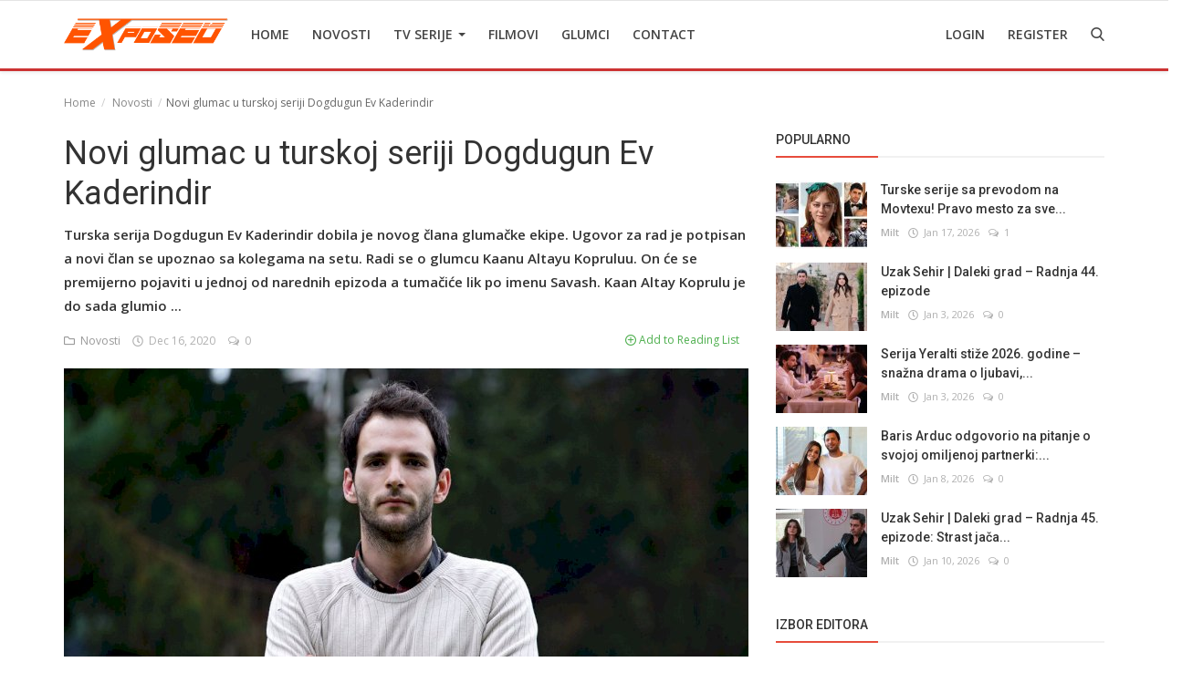

--- FILE ---
content_type: text/html; charset=UTF-8
request_url: https://tvexposed.net/novi-glumac-u-turskoj-seriji-dogdugun-ev-kaderindir
body_size: 13100
content:
<!DOCTYPE html>
<html lang="en">
<head>
    <meta charset="utf-8">
    <meta http-equiv="X-UA-Compatible" content="IE=edge">
    <meta name="viewport" content="width=device-width, initial-scale=1">
    <title>Novi glumac u turskoj seriji Dogdugun Ev Kaderindir - Najbolje Turske serije  sa prevodom </title>
    <meta name="description" content="Turska serija Dogdugun Ev Kaderindir dobila je novog člana glumačke ekipe. Ugovor za rad je potpisan a novi član se upoznao sa kolegama na setu. Radi se o glumcu Kaanu Altayu Kopruluu. On će se premijerno pojaviti u jednoj od narednih epizoda a tumačiće lik po imenu Savash. Kaan Altay Koprulu je do sada glumio ..."/>
    <meta name="keywords" content=""/>
    <meta name="author" content="Codingest"/>
    <meta name="robots" content="all"/>
    <meta name="revisit-after" content="1 Days"/>
    <meta property="og:locale" content="en-US"/>
    <meta property="og:site_name" content="TV Exposed"/>
    <meta property="og:type" content="article"/>
    <meta property="og:title" content="Novi glumac u turskoj seriji Dogdugun Ev Kaderindir"/>
    <meta property="og:description" content="Turska serija Dogdugun Ev Kaderindir dobila je novog člana glumačke ekipe. Ugovor za rad je potpisan a novi član se upoznao sa kolegama na setu. Radi se o glumcu Kaanu Altayu Kopruluu. On će se premijerno pojaviti u jednoj od narednih epizoda a tumačiće lik po imenu Savash. Kaan Altay Koprulu je do sada glumio ..."/>
    <meta property="og:url" content="https://tvexposed.net/novi-glumac-u-turskoj-seriji-dogdugun-ev-kaderindir"/>
    <meta property="og:image" content="https://tvexposed.net/uploads/images/image_750x415_6078105aa1509.jpg"/>
    <meta property="og:image:width" content="750"/>
    <meta property="og:image:height" content="415"/>
    <meta name="twitter:card" content="summary_large_image"/>
    <meta name="twitter:site" content="TV Exposed"/>
    <meta name="twitter:title" content="Novi glumac u turskoj seriji Dogdugun Ev Kaderindir"/>
    <meta name="twitter:description" content="Turska serija Dogdugun Ev Kaderindir dobila je novog člana glumačke ekipe. Ugovor za rad je potpisan a novi član se upoznao sa kolegama na setu. Radi se o glumcu Kaanu Altayu Kopruluu. On će se premijerno pojaviti u jednoj od narednih epizoda a tumačiće lik po imenu Savash. Kaan Altay Koprulu je do sada glumio ..."/>
    <meta name="twitter:image" content="https://tvexposed.net/uploads/images/image_750x415_6078105aa1509.jpg"/>
    <meta property="article:tag" content="Dogdugun Ev Kaderindir"/>
    <meta property="article:tag" content="Kaan Altay Koprulu"/>
    <meta property="article:tag" content="Turska serija Dogdugun Ev Kaderindir"/>
    <link rel="canonical" href="https://tvexposed.net/novi-glumac-u-turskoj-seriji-dogdugun-ev-kaderindir"/>
    <link rel="alternate" hreflang="en-US" href="https://tvexposed.net/"/>
    <link rel="alternate" hreflang="HR" href="https://tvexposed.net/hr/"/>
    <link rel="shortcut icon" type="image/png" href="https://tvexposed.net/uploads/logo/logo_607ada85acc082.png"/>
    <link href="https://fonts.googleapis.com/css?family=Open+Sans:300,400,600,700&display=swap&subset=cyrillic,cyrillic-ext,greek,greek-ext,latin-ext,vietnamese" rel="stylesheet">    <link href="https://fonts.googleapis.com/css?family=Roboto:300,400,500,700&display=swap&subset=cyrillic,cyrillic-ext,greek,greek-ext,latin-ext,vietnamese" rel="stylesheet">
    <link rel="stylesheet" href="https://tvexposed.net/assets/vendor/font-icons/css/icons.min.css"/>
    <link rel="stylesheet" href="https://tvexposed.net/assets/vendor/bootstrap/css/bootstrap.min.css">
    <link href="https://tvexposed.net/assets/vendor/slick/slick.min.css" rel="stylesheet"/>
    <link href="https://tvexposed.net/assets/css/magnific-popup.min.css" rel="stylesheet"/>
    <link href="https://tvexposed.net/assets/css/style-4.0.min.css?v=1" rel="stylesheet"/>
    <link href="https://tvexposed.net/assets/css/colors/red.min.css" rel="stylesheet"/>
    <style>body {font-family: "Open Sans", Helvetica, sans-serif}  .widget-title .title, .home-slider-item .title, .home-slider-boxed-item .title, .reactions .title-reactions, .poll .title, .w-popular-list li .title, .random-post-slider .item-info .title, .first-tmp-slider-item .item-info .title, .post-item-horizontal .title, .post-item .title, .footer-widget .title, .f-random-list li .title, .post-content .post-title .title, .related-posts .post-list li .title, .related-posts .related-post-title .title, .comment-tabs a, .page-title, .leave-reply-title, .post-item-boxed .title, .w-our-picks-list li .title, .gallery-category-title {font-family: "Roboto", Helvetica, sans-serif}  .post-item-horizontal .item-image {float: left;}  .post-item-horizontal .item-content {float: left;}.add-to-reading-list{padding: 0 !important}</style>    <style>
.about-author{
display:none !important;
}
#header{ border-bottom: 3px solid #cc3333; }
.footer-bottom{ border-top: 1px solid #cc3333; }
.title-line{ background-color: #e74c3c !important; }

}
@media (min-width: 1300px){
.container {
    width: 1300px;
}

.post-item-horizontal .item-image{
	width: 35.6667%;
}
.post-item-horizontal .item-content{
width: 58.333%;
}

.post-image > img {
width:100%;
}
.related-posts .post-list li .img-responsive {
    height: auto;
}
}
</style>

    <!-- HTML5 shim and Respond.js for IE8 support of HTML5 elements and media queries -->
    <!-- WARNING: Respond.js doesn't work if you view the page via file:// -->
    <!--[if lt IE 9]>
    <script src="https://oss.maxcdn.com/html5shiv/3.7.3/html5shiv.min.js"></script>
    <script src="https://oss.maxcdn.com/respond/1.4.2/respond.min.js"></script>
    <![endif]-->
    <!-- Jquery -->
    <script src="https://tvexposed.net/assets/js/jquery-1.12.4.min.js"></script>
    <script>var rtl = false;</script>
<!-- Google Tag Manager -->
<script>(function(w,d,s,l,i){w[l]=w[l]||[];w[l].push({'gtm.start':
new Date().getTime(),event:'gtm.js'});var f=d.getElementsByTagName(s)[0],
j=d.createElement(s),dl=l!='dataLayer'?'&l='+l:'';j.async=true;j.src=
'https://www.googletagmanager.com/gtm.js?id='+i+dl;f.parentNode.insertBefore(j,f);
})(window,document,'script','dataLayer','GTM-MPGG97V');</script>
<!-- End Google Tag Manager -->
</head>
<body>
<!-- header -->
<header id="header">
    <nav class="navbar navbar-inverse" role="banner">
        <div class="container nav-container">
            <div class="navbar-header logo-cnt">
                <a class="navbar-brand" href="https://tvexposed.net/">
                    <img src="https://tvexposed.net/uploads/logo/logo_62e457603ad8b.png" alt="logo">
                </a>
            </div>
            <!--navigation-->
<div class="nav-desktop">
    <div class="collapse navbar-collapse navbar-left">
        <ul class="nav navbar-nav">
            <li class="">
                <a href="https://tvexposed.net/">
                    Home                </a>
            </li>
                                            <li class="">
                                    <a href="https://tvexposed.net/novosti">
                                        Novosti                                    </a>
                                </li>
                                                            <li class="dropdown ">
                                    <a class="dropdown-toggle disabled" data-toggle="dropdown" href="https://tvexposed.net/turske-serije-1">
                                        TV Serije                                        <span class="caret"></span>
                                    </a>
                                    <ul class="dropdown-menu top-dropdown">
                                                                                    <li>
                                                <a role="menuitem" href="https://tvexposed.net/turske-serije-1/meksicke-serije">
                                                    Meksicke Serije                                                </a>
                                            </li>
                                                                                    <li>
                                                <a role="menuitem" href="https://tvexposed.net/turske-serije-1/spanske-serije">
                                                    Spanske Serije                                                </a>
                                            </li>
                                                                                    <li>
                                                <a role="menuitem" href="https://tvexposed.net/turske-serije-1/strane-serije">
                                                    Strane Serije                                                </a>
                                            </li>
                                                                                    <li>
                                                <a role="menuitem" href="https://tvexposed.net/turske-serije-1/turske-serije">
                                                    Turske Serije                                                </a>
                                            </li>
                                                                            </ul>
                                </li>
                                                            <li class="">
                                    <a href="https://tvexposed.net/filmovi">
                                        Filmovi                                    </a>
                                </li>
                                                            <li class="">
                                    <a href="https://tvexposed.net/turski-glumci">
                                        Glumci                                    </a>
                                </li>
                                                            <li class="">
                                    <a href="https://tvexposed.net/contact">
                                        Contact                                    </a>
                                </li>
                            
                    </ul>

        <ul class="nav navbar-nav nav-right">
                                                <li class="nav-item-right ">
                        <a href="https://tvexposed.net/login">
                            Login                        </a>
                    </li>
                    <li class="nav-item-right ">
                        <a href="https://tvexposed.net/register">
                            Register                        </a>
                    </li>
                                        <li class="nav-item-right">
                <a href="#" data-toggle="modal-search" id="search_button" class="search-icon"><i class="icon-search"></i></a>
            </li>
        </ul>
    </div>
</div>
        </div>
        <div class="mobile-nav-container">
            <div class="nav-mobile-header">
    <div class="container-fluid">
        <div class="row">
            <div class="mobile-header-container">
                <div class="mobile-menu-button">
                    <a href="javascript:void(0)" class="btn-open-mobile-nav"><i class="icon-menu"></i></a>
                </div>
                <div class="mobile-logo">
                    <a href="https://tvexposed.net/"><img src="https://tvexposed.net/uploads/logo/logo_607ada85acc081.png" alt="logo"></a>
                </div>
                <div class="mobile-button-buttons">
                    <a href="javascript:void(0)" id="mobile_search_button" class="search-icon"><i class="icon-search"></i></a>
                </div>
            </div>
        </div>
    </div>
</div>

<div id="navMobile" class="nav-mobile">
    <div class="nav-mobile-logo">
        <a href="https://tvexposed.net/"><img src="https://tvexposed.net/uploads/logo/logo_62e457603ad8b.png" alt="logo"></a>
    </div>
    <a href="javascript:void(0)" class="btn-close-mobile-nav"><i class="icon-close"></i></a>
    <div class="nav-mobile-inner">
        <div class="row">
            <div class="col-sm-12">
                <ul class="navbar-nav">
                    <li class="nav-item">
                        <a href="https://tvexposed.net/" class="nav-link">Home</a>
                    </li>

                                                        <li class="nav-item">
                                        <a href="https://tvexposed.net/novosti" class="nav-link">
                                            Novosti                                        </a>
                                    </li>
                                                                    <li class="nav-item dropdown">
                                        <a class="dropdown-toggle nav-link" data-toggle="dropdown" href="https://tvexposed.net/turske-serije-1">
                                            TV Serije                                            <i class="icon-arrow-down"></i>
                                        </a>
                                        <ul class="dropdown-menu">
                                                                                            <li class="nav-item">
                                                    <a role="menuitem" href="https://tvexposed.net/turske-serije-1" class="nav-link">
                                                        All                                                    </a>
                                                </li>
                                                                                            <li class="nav-item">
                                                    <a role="menuitem" href="https://tvexposed.net/turske-serije-1/meksicke-serije" class="nav-link">
                                                        Meksicke Serije                                                    </a>
                                                </li>
                                                                                            <li class="nav-item">
                                                    <a role="menuitem" href="https://tvexposed.net/turske-serije-1/spanske-serije" class="nav-link">
                                                        Spanske Serije                                                    </a>
                                                </li>
                                                                                            <li class="nav-item">
                                                    <a role="menuitem" href="https://tvexposed.net/turske-serije-1/strane-serije" class="nav-link">
                                                        Strane Serije                                                    </a>
                                                </li>
                                                                                            <li class="nav-item">
                                                    <a role="menuitem" href="https://tvexposed.net/turske-serije-1/turske-serije" class="nav-link">
                                                        Turske Serije                                                    </a>
                                                </li>
                                                                                    </ul>
                                    </li>
                                                                    <li class="nav-item">
                                        <a href="https://tvexposed.net/filmovi" class="nav-link">
                                            Filmovi                                        </a>
                                    </li>
                                                                    <li class="nav-item">
                                        <a href="https://tvexposed.net/turski-glumci" class="nav-link">
                                            Glumci                                        </a>
                                    </li>
                                                                    <li class="nav-item">
                                        <a href="https://tvexposed.net/contact" class="nav-link">
                                            Contact                                        </a>
                                    </li>
                                
                                                                        <li class="nav-item">
                                <a href="https://tvexposed.net/login" class="nav-link">
                                    Login                                </a>
                            </li>
                            <li class="nav-item">
                                <a href="https://tvexposed.net/register" class="nav-link">
                                    Register                                </a>
                            </li>
                                                            </ul>
            </div>
        </div>
        <div class="row">
            <div class="col-sm-12">
                                    <div class="dropdown dropdown-mobile-languages dropup">
                        <a class="dropdown-toggle" data-toggle="dropdown" href="#" aria-expanded="false">
                            <i class="icon-language"></i>
                            English&nbsp;<span class="icon-arrow-down"></span>
                        </a>
                        <ul class="dropdown-menu dropdown-lang">
                                                            <li>
                                    <a href="https://tvexposed.net/" class="selected ">
                                        English                                    </a>
                                </li>
                                                            <li>
                                    <a href="https://tvexposed.net/hr/" class=" ">
                                        Croatian                                    </a>
                                </li>
                                                    </ul>
                    </div>
                            </div>
        </div>
    </div>
</div>



        </div>
    </nav><!--/nav-->
    <!--search modal-->
    <div class="modal-search">
        <form action="https://tvexposed.net/search" method="get" accept-charset="utf-8">
        <div class="container">
            <input type="text" name="q" class="form-control" maxlength="300" pattern=".*\S+.*"
                   placeholder="Search..." required >
            <i class="icon-close s-close"></i>
        </div>
        </form>    </div><!-- /.modal-search -->
</header>
<!-- /.header-->
<div id="overlay_bg" class="overlay-bg"></div>
<!-- Section: main -->
<section id="main">
    <div class="container">
        <div class="row">
            <!-- breadcrumb -->
            <div class="page-breadcrumb">
                <ol class="breadcrumb">
                    <li class="breadcrumb-item"><a href="https://tvexposed.net/"> Home</a></li>
                                            <li class="breadcrumb-item">
                            <a href="https://tvexposed.net/novosti">Novosti</a>
                        </li>
                                                            <li class="breadcrumb-item active">Novi glumac u turskoj seriji Dogdugun Ev Kaderindir</li>
                </ol>
            </div>

            <div class="col-sm-12 col-md-8  sticky-sidebar">
                <div class="content">

                    <div class="post-content">
                        <div class="post-title">
                            <h1 class="title">Novi glumac u turskoj seriji Dogdugun Ev Kaderindir</h1>
                        </div>
                                                    <div class="post-summary">
                                <h2>
                                    Turska serija Dogdugun Ev Kaderindir dobila je novog člana glumačke ekipe. Ugovor za rad je potpisan a novi član se upoznao sa kolegama na setu. Radi se o glumcu Kaanu Altayu Kopruluu. On će se premijerno pojaviti u jednoj od narednih epizoda a tumačiće lik po imenu Savash. Kaan Altay Koprulu je do sada glumio ...                                </h2>
                            </div>
                        
                        <div class="post-meta">
                                                            <a href="https://tvexposed.net/novosti" class="font-weight-normal">
                                    <i class="icon-folder"></i>&nbsp;&nbsp;Novosti                                </a>
                                                        <span><i class="icon-clock"></i>&nbsp;&nbsp;Dec 16, 2020</span>

                                                            <span><i class="icon-comment"></i>&nbsp;&nbsp;0 </span>
                            
                            <!--Show if enabled-->
                            

                            <!--Add to Reading List-->
                            
                                <a href="https://tvexposed.net/login" class="add-to-reading-list pull-right">
                                    <i class="icon-plus-circle"></i>&nbsp;Add to Reading List                                </a>

                                                    </div>

                                                    <div class="post-image">
                                                                            <img src="https://tvexposed.net/uploads/images/image_750x_6078105a5aff4.jpg" class="img-responsive center-image" alt="Novi glumac u turskoj seriji Dogdugun Ev Kaderindir" copyright="cc-by " />
                                                                                                                                    </div>
                        

                        

    
    
        
            
            
        

        
    

<!--Sidebar ad space

-->

                        <div class="post-text text-style">

                            <!-- wp:heading {"level":3} -->
<h3>Turska serija Dogdugun Ev Kaderindir dobila je novog člana glumačke ekipe.</h3>
<!-- /wp:heading -->

<!-- wp:paragraph -->
<p>Ugovor za rad je potpisan a novi član se upoznao sa kolegama na setu. Radi se o glumcu Kaanu Altayu Kopruluu. On će se premijerno pojaviti u jednoj od narednih epizoda a tumačiće lik po imenu Savash. Kaan Altay Koprulu je do sada glumio u samoj jednoj TV seriji. Reč je o seriji Tek Yurek u kojoj je tumačio lik po imenu Akif Gulmez. U toj seriji se dobro snašao pa se očekuje da se lako i brzo uklopi i sa kolegama na setu serije Dogdugun Ev Kaderindir.</p>
<!-- /wp:paragraph -->

<!-- wp:paragraph -->
<p><a href="https://serije.tv/nurseli-idiz-tuzi-produkciju/">NOVO - <strong>Nurseli Idiz tuži produkciju!</strong></a></p>
<!-- /wp:paragraph -->

<!-- wp:paragraph -->
<p><em>By: TV Exposed</em></p>
<!-- /wp:paragraph -->
                            
                            <!--Optional Url Button -->
                            
                                                    </div>


                        <div class="post-tags">
                                                            <h3 class="tags-title">Tags</h3>
                                <ul class="tag-list">
                                                                            <li>
                                            <a href="https://tvexposed.net/tag/dogdugun-ev-kaderindir">
                                                Dogdugun Ev Kaderindir                                            </a>
                                        </li>
                                                                            <li>
                                            <a href="https://tvexposed.net/tag/kaan-altay-koprulu">
                                                Kaan Altay Koprulu                                            </a>
                                        </li>
                                                                            <li>
                                            <a href="https://tvexposed.net/tag/turska-serija-dogdugun-ev-kaderindir">
                                                Turska serija Dogdugun Ev Kaderindir                                            </a>
                                        </li>
                                                                    </ul>
                                                    </div>


                        <div class="post-share">
                            <a href="javascript:void(0)"
                               onclick="window.open('https://www.facebook.com/sharer/sharer.php?u=https://tvexposed.net/novi-glumac-u-turskoj-seriji-dogdugun-ev-kaderindir', 'Share This Post', 'width=640,height=450');return false"
                               class="btn-share share facebook">
                                <i class="icon-facebook"></i>
                                <span class="hidden-sm">Facebook</span>
                            </a>

                            <a href="javascript:void(0)"
                               onclick="window.open('https://twitter.com/share?url=https://tvexposed.net/novi-glumac-u-turskoj-seriji-dogdugun-ev-kaderindir&amp;text=Novi+glumac+u+turskoj+seriji+Dogdugun+Ev+Kaderindir', 'Share This Post', 'width=640,height=450');return false"
                               class="btn-share share twitter">
                                <i class="icon-twitter"></i>
                                <span class="hidden-sm">Twitter</span>
                            </a>

                            <a href="https://api.whatsapp.com/send?text=Novi glumac u turskoj seriji Dogdugun Ev Kaderindir - https://tvexposed.net/novi-glumac-u-turskoj-seriji-dogdugun-ev-kaderindir" target="_blank"
                               class="btn-share share whatsapp">
                                <i class="icon-whatsapp"></i>
                                <span class="hidden-sm">Whatsapp</span>
                            </a>

                            <a href="javascript:void(0)"
                               onclick="window.open('http://www.linkedin.com/shareArticle?mini=true&amp;url=https://tvexposed.net/novi-glumac-u-turskoj-seriji-dogdugun-ev-kaderindir', 'Share This Post', 'width=640,height=450');return false"
                               class="btn-share share linkedin">
                                <i class="icon-linkedin"></i>
                                <span class="hidden-sm">Linkedin</span>
                            </a>

                            <a href="javascript:void(0)"
                               onclick="window.open('http://pinterest.com/pin/create/button/?url=https://tvexposed.net/novi-glumac-u-turskoj-seriji-dogdugun-ev-kaderindir&amp;media=https://tvexposed.net/uploads/images/image_750x_6078105a5aff4.jpg', 'Share This Post', 'width=640,height=450');return false"
                               class="btn-share share pinterest">
                                <i class="icon-pinterest"></i>
                                <span class="hidden-sm">Pinterest</span>
                            </a>

                        </div>

                        
                        <div class="col-sm-12 col-xs-12">
                            <div class="row">
                                <div class="bn-bottom-post">
                                    

    
    
        
            
            
        

        
    

<!--Sidebar ad space

-->
                                </div>
                            </div>
                        </div>

                    </div><!--/post-content-->

                    <!--include about author -->
                    

    <div class="col-sm-12 col-xs-12">
        <div class="row">

            <div class="about-author">
                <div class="about-author-left">
                    <a href="https://tvexposed.net/profile/tvexposed" class="author-link">
                        <img src="https://tvexposed.net/uploads/profile/avatar_1_607adabfe95fa.jpg" alt="" class="img-responsive img-author">
                    </a>
                </div>
                <div class="about-author-right">
                    <div class="about-author-row">
                        <p class="p-about-author">
                            <strong>
                                <a href="https://tvexposed.net/profile/tvexposed" class="author-link"> tvexposed </a>
                            </strong>
                        </p>
                    </div>
                    <div class="about-author-row">
                        
                        <div class="author-social-cnt">
                            <ul class="author-social">
                                <!--if facebook url exists-->
                                                                <!--if twitter url exists-->
                                                                <!--if google url exists-->
                                                                <!--if pinterest url exists-->
                                                                <!--if instagram url exists-->
                                                                <!--if linkedin url exists-->
                                                                <!--if vk url exists-->
                                                                <!--if youtube url exists-->
                                                            </ul>
                        </div>

                    </div>

                </div>
            </div>


        </div>
    </div>


                    <div class="related-posts">
                        <div class="related-post-title">
                            <h4 class="title">Related Posts</h4>
                        </div>
                        <div class="row related-posts-row">
                            <ul class="post-list">
                                
                                    <li class="col-sm-4 col-xs-12 related-posts-col">
                                        <a href="https://tvexposed.net/turske-serije-ponedeljkom-nastavlja-se-pad-gledanosti">
                                            		<img src="https://tvexposed.net/assets/img/bg_slider.png" data-src="https://tvexposed.net/uploads/images/202202/image_650x433_62026d13576bb.jpg" class="lazyload img-responsive" alt="Turske serije ponedeljkom- nastavlja se pad gledanosti!" onerror="javascript:this.src='https://tvexposed.net/assets/img/bg_slider.png'">
	                                        </a>
                                        <h3 class="title">
                                            <a href="https://tvexposed.net/turske-serije-ponedeljkom-nastavlja-se-pad-gledanosti">
                                                Turske serije ponedeljkom- nastavlja se pad gledanosti!                                            </a>
                                        </h3>
                                    </li>

                                
                                    <li class="col-sm-4 col-xs-12 related-posts-col">
                                        <a href="https://tvexposed.net/moguca-pauza-u-seriji-sen-cal-kapimi-pa-povratak-na-leto">
                                            		<img src="https://tvexposed.net/assets/img/bg_slider.png" data-src="https://tvexposed.net/uploads/images/image_650x433_6078187850a36.jpg" class="lazyload img-responsive" alt="Moguća pauza u seriji Sen Cal Kapimi pa povratak na leto?!" onerror="javascript:this.src='https://tvexposed.net/assets/img/bg_slider.png'">
	                                        </a>
                                        <h3 class="title">
                                            <a href="https://tvexposed.net/moguca-pauza-u-seriji-sen-cal-kapimi-pa-povratak-na-leto">
                                                Moguća pauza u seriji Sen Cal Kapimi pa povratak na...                                            </a>
                                        </h3>
                                    </li>

                                
                                    <li class="col-sm-4 col-xs-12 related-posts-col">
                                        <a href="https://tvexposed.net/burak-deniz-o-seriji-marasli">
                                            		<img src="https://tvexposed.net/assets/img/bg_slider.png" data-src="https://tvexposed.net/uploads/images/image_650x433_6078162b990e0.jpg" class="lazyload img-responsive" alt="Burak Deniz o seriji Marasli" onerror="javascript:this.src='https://tvexposed.net/assets/img/bg_slider.png'">
	                                        </a>
                                        <h3 class="title">
                                            <a href="https://tvexposed.net/burak-deniz-o-seriji-marasli">
                                                Burak Deniz o seriji Marasli                                            </a>
                                        </h3>
                                    </li>

                                
                                    <li class="col-sm-4 col-xs-12 related-posts-col">
                                        <a href="https://tvexposed.net/kerem-bursin-u-spansko-turskom-projektu">
                                            		<img src="https://tvexposed.net/assets/img/bg_slider.png" data-src="https://tvexposed.net/uploads/images/202204/image_650x433_6263e1f4bd61c.jpg" class="lazyload img-responsive" alt="Kerem Bursin u špansko-turskom projektu?!" onerror="javascript:this.src='https://tvexposed.net/assets/img/bg_slider.png'">
	                                        </a>
                                        <h3 class="title">
                                            <a href="https://tvexposed.net/kerem-bursin-u-spansko-turskom-projektu">
                                                Kerem Bursin u špansko-turskom projektu?!                                            </a>
                                        </h3>
                                    </li>

                                
                                    <li class="col-sm-4 col-xs-12 related-posts-col">
                                        <a href="https://tvexposed.net/verili-se-berk-oktay-i-yildiz-cagri-atiksoy">
                                            		<img src="https://tvexposed.net/assets/img/bg_slider.png" data-src="https://tvexposed.net/uploads/images/202202/image_650x433_61fbd4fd9fa9f.jpg" class="lazyload img-responsive" alt="Verili se Berk Oktay i Yildiz Cagri Atiksoy" onerror="javascript:this.src='https://tvexposed.net/assets/img/bg_slider.png'">
	                                        </a>
                                        <h3 class="title">
                                            <a href="https://tvexposed.net/verili-se-berk-oktay-i-yildiz-cagri-atiksoy">
                                                Verili se Berk Oktay i Yildiz Cagri Atiksoy                                            </a>
                                        </h3>
                                    </li>

                                
                                    <li class="col-sm-4 col-xs-12 related-posts-col">
                                        <a href="https://tvexposed.net/yasemin-yazici-u-seriji-kara-tahta-tabla">
                                            		<img src="https://tvexposed.net/assets/img/bg_slider.png" data-src="https://tvexposed.net/uploads/images/202203/image_650x433_622b5146221fe.jpg" class="lazyload img-responsive" alt="Yasemin Yazici u seriji Kara Tahta | Tabla" onerror="javascript:this.src='https://tvexposed.net/assets/img/bg_slider.png'">
	                                        </a>
                                        <h3 class="title">
                                            <a href="https://tvexposed.net/yasemin-yazici-u-seriji-kara-tahta-tabla">
                                                Yasemin Yazici u seriji Kara Tahta | Tabla                                            </a>
                                        </h3>
                                    </li>

                                                            </ul>
                        </div>
                    </div>

                    <div class="col-sm-12 col-xs-12">
                        <div class="row">
                            <div class="comment-section">
                                                                    <ul class="nav nav-tabs">
                                                                                    <li class="active"><a data-toggle="tab" href="#comments">Comments</a></li>
                                                                                                                    </ul>

                                    <div class="tab-content">
                                                                                    <div id="comments" class="tab-pane fade in active">
                                                <!-- include comments -->
                                                
	<form id="make_comment">
		<input type="hidden" name="parent_id" value="0">
		<input type="hidden" name="post_id" value="3475">
		<div class="form-row">
			<div class="row">
				<div class="form-group col-md-6">
					<label>Name</label>
					<input type="text" name="name" class="form-control form-input" maxlength="40" placeholder="Name">
				</div>
				<div class="form-group col-md-6">
					<label>Email</label>
					<input type="email" name="email" class="form-control form-input" maxlength="100" placeholder="Email">
				</div>
			</div>
		</div>
		<div class="form-group">
			<label>Comment</label>
			<textarea name="comment" class="form-control form-input form-textarea" maxlength="4999" placeholder="Leave your comment..."></textarea>
		</div>
		<div class="form-group"><div class="g-recaptcha" data-sitekey="6Leo2q4aAAAAAFA0Kph1tOCXUaybifctjztYvSWz" data-theme="light" data-type="image" data-size="normal" ></div><script type="text/javascript" src="https://www.google.com/recaptcha/api.js?render=onload&hl=en" async defer></script> </div>		<button type="submit" class="btn btn-md btn-custom">Post Comment</button>
		<div id="message-comment-result" class="message-comment-result"></div>
	</form>
                                                <div id="comment-result">
                                                    <input type="hidden" value="5" id="post_comment_limit">
<div class="row">
	<div class="col-sm-12">
		<div class="comments">
						<ul class="comment-list">
							</ul>
		</div>
	</div>

	</div>
                                                </div>
                                            </div>
                                                                                                                                                                    <div id="facebook_comments" class="tab-pane fade">
                                                <div class="fb-comments" data-href="https://tvexposed.net/novi-glumac-u-turskoj-seriji-dogdugun-ev-kaderindir" data-width="100%" data-numposts="5"
                                                     data-colorscheme="light"></div>
                                            </div>
                                                                            </div>
                                                            </div>
                        </div>
                    </div>
                </div>

            </div>

            <div class="col-sm-12 col-md-4 sticky-sidebar">
                <!--Sidebar-->
                
<div class="sidebar">

    

    
    
        
            
        

        
    

<!--Sidebar ad space

-->

    <div class="col-sm-12 col-xs-12 sidebar-widget widget-popular-posts">
        <div class="row">
            <!--Include popular posts partial-->
            
<!--Partial: Popular Posts-->
<div class="widget-title widget-popular-posts-title">
    <h4 class="title">Popularno</h4>
</div>

<div class="col-sm-12 widget-body">
    <div class="row">
        <ul class="widget-list w-popular-list">

            <!--List  popular posts-->
                                <li>
                        <div class="left">
                            <a href="https://tvexposed.net/turske-serije-sa-prevodom-na-movtexu-pravo-mesto-za-sve-ljubitelje-dizija">
                                		<img src="https://tvexposed.net/assets/img/bg_small.png" data-src="https://tvexposed.net/uploads/images/202410/image_100x75_671244d963237.jpg" class="lazyload img-responsive" alt="Turske serije sa prevodom na Movtexu! Pravo mesto za sve ljubitelje dizija!" onerror="javascript:this.src='https://tvexposed.net/assets/img/bg_small.png'">
	                            </a>
                        </div>
                        <div class="right">
                            <h3 class="title">
                                <a href="https://tvexposed.net/turske-serije-sa-prevodom-na-movtexu-pravo-mesto-za-sve-ljubitelje-dizija">
                                    Turske serije sa prevodom na Movtexu! Pravo mesto za sve...                                </a>
                            </h3>
                            <div class="post-meta">
    <p class="post-meta-inner">
    <span>
        <a href="https://tvexposed.net/profile/milt">
        Milt        </a>
    </span>
        <span>
        <i class="icon-clock"></i>&nbsp;&nbsp;Jan 17, 2026    </span>
                    <span>
        <i class="icon-comment"></i>&nbsp;
                1    </span>
                <!--Show if enabled-->
            </p>
</div>                        </div>
                    </li>
                                    <li>
                        <div class="left">
                            <a href="https://tvexposed.net/uzak-sehir-daleki-grad-radnja-44-epizode">
                                		<img src="https://tvexposed.net/assets/img/bg_small.png" data-src="https://tvexposed.net/uploads/images/202601/image_100x75_6958fd73aa8ab.jpg" class="lazyload img-responsive" alt="Uzak Sehir | Daleki grad – Radnja 44. epizode" onerror="javascript:this.src='https://tvexposed.net/assets/img/bg_small.png'">
	                            </a>
                        </div>
                        <div class="right">
                            <h3 class="title">
                                <a href="https://tvexposed.net/uzak-sehir-daleki-grad-radnja-44-epizode">
                                    Uzak Sehir | Daleki grad – Radnja 44. epizode                                </a>
                            </h3>
                            <div class="post-meta">
    <p class="post-meta-inner">
    <span>
        <a href="https://tvexposed.net/profile/milt">
        Milt        </a>
    </span>
        <span>
        <i class="icon-clock"></i>&nbsp;&nbsp;Jan 3, 2026    </span>
                    <span>
        <i class="icon-comment"></i>&nbsp;
                0    </span>
                <!--Show if enabled-->
            </p>
</div>                        </div>
                    </li>
                                    <li>
                        <div class="left">
                            <a href="https://tvexposed.net/serija-yeralti-stize-2026-godine-snazna-drama-o-ljubavi-osveti-i-podzemlju-turske">
                                		<img src="https://tvexposed.net/assets/img/bg_small.png" data-src="https://tvexposed.net/uploads/images/202601/image_100x75_695903a91b6d3.jpg" class="lazyload img-responsive" alt="Serija Yeralti stiže 2026. godine – snažna drama o ljubavi, osveti i podzemlju Turske" onerror="javascript:this.src='https://tvexposed.net/assets/img/bg_small.png'">
	                            </a>
                        </div>
                        <div class="right">
                            <h3 class="title">
                                <a href="https://tvexposed.net/serija-yeralti-stize-2026-godine-snazna-drama-o-ljubavi-osveti-i-podzemlju-turske">
                                    Serija Yeralti stiže 2026. godine – snažna drama o ljubavi,...                                </a>
                            </h3>
                            <div class="post-meta">
    <p class="post-meta-inner">
    <span>
        <a href="https://tvexposed.net/profile/milt">
        Milt        </a>
    </span>
        <span>
        <i class="icon-clock"></i>&nbsp;&nbsp;Jan 3, 2026    </span>
                    <span>
        <i class="icon-comment"></i>&nbsp;
                0    </span>
                <!--Show if enabled-->
            </p>
</div>                        </div>
                    </li>
                                    <li>
                        <div class="left">
                            <a href="https://tvexposed.net/baris-arduc-odgovorio-na-pitanje-o-svojoj-omiljenoj-partnerki-sve-su-mi-drage-ali">
                                		<img src="https://tvexposed.net/assets/img/bg_small.png" data-src="https://tvexposed.net/uploads/images/202601/image_100x75_695f91c26752d.jpg" class="lazyload img-responsive" alt="Baris Arduc odgovorio na pitanje o svojoj omiljenoj partnerki: „Sve su mi drage, ali…“" onerror="javascript:this.src='https://tvexposed.net/assets/img/bg_small.png'">
	                            </a>
                        </div>
                        <div class="right">
                            <h3 class="title">
                                <a href="https://tvexposed.net/baris-arduc-odgovorio-na-pitanje-o-svojoj-omiljenoj-partnerki-sve-su-mi-drage-ali">
                                    Baris Arduc odgovorio na pitanje o svojoj omiljenoj partnerki:...                                </a>
                            </h3>
                            <div class="post-meta">
    <p class="post-meta-inner">
    <span>
        <a href="https://tvexposed.net/profile/milt">
        Milt        </a>
    </span>
        <span>
        <i class="icon-clock"></i>&nbsp;&nbsp;Jan 8, 2026    </span>
                    <span>
        <i class="icon-comment"></i>&nbsp;
                0    </span>
                <!--Show if enabled-->
            </p>
</div>                        </div>
                    </li>
                                    <li>
                        <div class="left">
                            <a href="https://tvexposed.net/uzak-sehir-daleki-grad-radnja-45-epizode-strast-jaca-od-razlaza-osveta-bez-granica">
                                		<img src="https://tvexposed.net/assets/img/bg_small.png" data-src="https://tvexposed.net/uploads/images/202601/image_100x75_69623073942ad.jpg" class="lazyload img-responsive" alt="Uzak Sehir | Daleki grad – Radnja 45. epizode: Strast jača od razlaza, osveta bez granica" onerror="javascript:this.src='https://tvexposed.net/assets/img/bg_small.png'">
	                            </a>
                        </div>
                        <div class="right">
                            <h3 class="title">
                                <a href="https://tvexposed.net/uzak-sehir-daleki-grad-radnja-45-epizode-strast-jaca-od-razlaza-osveta-bez-granica">
                                    Uzak Sehir | Daleki grad – Radnja 45. epizode: Strast jača...                                </a>
                            </h3>
                            <div class="post-meta">
    <p class="post-meta-inner">
    <span>
        <a href="https://tvexposed.net/profile/milt">
        Milt        </a>
    </span>
        <span>
        <i class="icon-clock"></i>&nbsp;&nbsp;Jan 10, 2026    </span>
                    <span>
        <i class="icon-comment"></i>&nbsp;
                0    </span>
                <!--Show if enabled-->
            </p>
</div>                        </div>
                    </li>
                        </ul>
    </div>
</div>
        </div>
    </div>

            <div class="col-sm-12 col-xs-12 sidebar-widget">
            <div class="row">
                <!--Include our picks partial-->
                
<!--Partial: Popular Posts-->
<div class="widget-title widget-popular-posts-title">
	<h4 class="title">Izbor Editora</h4>
</div>

<div class="col-sm-12 widget-body">
	<div class="row">
		<ul class="widget-list w-our-picks-list">

			<!--List  popular posts-->
								<li>
						<div class="post-image">
							<a href="https://tvexposed.net/novosti">
                            <span class="label-post-category">
                                Novosti                            </span>
							</a>
							<a href="https://tvexposed.net/uzak-sehir-daleki-grad-epizoda-46-boranova-klopka-i-dzihanova-odlucnost">
										<img src="https://tvexposed.net/assets/img/bg_mid.png" data-src="https://tvexposed.net/uploads/images/202601/image_750x415_696b743c23a69.jpg" class="lazyload img-responsive" alt="Uzak Sehir | Daleki grad, epizoda 46: Boranova klopka i Džihanova odlučnost" onerror="javascript:this.src='https://tvexposed.net/assets/img/bg_mid.png'">
								</a>
						</div>

						<h3 class="title">
							<a href="https://tvexposed.net/uzak-sehir-daleki-grad-epizoda-46-boranova-klopka-i-dzihanova-odlucnost">
								Uzak Sehir | Daleki grad, epizoda 46: Boranova klopka i...							</a>
						</h3>
						<div class="post-meta">
    <p class="post-meta-inner">
    <span>
        <a href="https://tvexposed.net/profile/milt">
        Milt        </a>
    </span>
        <span>
        <i class="icon-clock"></i>&nbsp;&nbsp;Jan 17, 2026    </span>
                    <span>
        <i class="icon-comment"></i>&nbsp;
                0    </span>
                <!--Show if enabled-->
            </p>
</div>
					</li>
									<li>
						<div class="post-image">
							<a href="https://tvexposed.net/novosti">
                            <span class="label-post-category">
                                Novosti                            </span>
							</a>
							<a href="https://tvexposed.net/sahtekarlar-prevaranti-radnja-14-epizode">
										<img src="https://tvexposed.net/assets/img/bg_mid.png" data-src="https://tvexposed.net/uploads/images/202601/image_750x415_696a2410dddab.jpg" class="lazyload img-responsive" alt="Sahtekarlar | Prevaranti – radnja 14. epizode" onerror="javascript:this.src='https://tvexposed.net/assets/img/bg_mid.png'">
								</a>
						</div>

						<h3 class="title">
							<a href="https://tvexposed.net/sahtekarlar-prevaranti-radnja-14-epizode">
								Sahtekarlar | Prevaranti – radnja 14. epizode							</a>
						</h3>
						<div class="post-meta">
    <p class="post-meta-inner">
    <span>
        <a href="https://tvexposed.net/profile/milt">
        Milt        </a>
    </span>
        <span>
        <i class="icon-clock"></i>&nbsp;&nbsp;Jan 16, 2026    </span>
                    <span>
        <i class="icon-comment"></i>&nbsp;
                0    </span>
                <!--Show if enabled-->
            </p>
</div>
					</li>
									<li>
						<div class="post-image">
							<a href="https://tvexposed.net/novosti">
                            <span class="label-post-category">
                                Novosti                            </span>
							</a>
							<a href="https://tvexposed.net/guller-ve-gunahlar-ruze-i-gresi-13-epizoda-donosi-napetost-u-hotelu-i-sukobe-oko-kader">
										<img src="https://tvexposed.net/assets/img/bg_mid.png" data-src="https://tvexposed.net/uploads/images/202601/image_750x415_6968d4bb408d3.jpg" class="lazyload img-responsive" alt="Guller ve Gunahlar | Ruže i gresi – 13. epizoda donosi napetost u hotelu i sukobe oko Kader" onerror="javascript:this.src='https://tvexposed.net/assets/img/bg_mid.png'">
								</a>
						</div>

						<h3 class="title">
							<a href="https://tvexposed.net/guller-ve-gunahlar-ruze-i-gresi-13-epizoda-donosi-napetost-u-hotelu-i-sukobe-oko-kader">
								Guller ve Gunahlar | Ruže i gresi – 13. epizoda donosi...							</a>
						</h3>
						<div class="post-meta">
    <p class="post-meta-inner">
    <span>
        <a href="https://tvexposed.net/profile/milt">
        Milt        </a>
    </span>
        <span>
        <i class="icon-clock"></i>&nbsp;&nbsp;Jan 15, 2026    </span>
                    <span>
        <i class="icon-comment"></i>&nbsp;
                0    </span>
                <!--Show if enabled-->
            </p>
</div>
					</li>
									<li>
						<div class="post-image">
							<a href="https://tvexposed.net/novosti">
                            <span class="label-post-category">
                                Novosti                            </span>
							</a>
							<a href="https://tvexposed.net/rejting-trka-petkom-tasacak-bu-deniz-ubedljivo-prvi-kizilcik-serbeti-stabilan-ostali-u-padu">
										<img src="https://tvexposed.net/assets/img/bg_mid.png" data-src="https://tvexposed.net/uploads/images/202601/image_750x415_6962386cba390.jpg" class="lazyload img-responsive" alt="Rejting trka petkom: Tasacak Bu Deniz ubedljivo prvi, Kizilcik Serbeti stabilan, ostali u padu" onerror="javascript:this.src='https://tvexposed.net/assets/img/bg_mid.png'">
								</a>
						</div>

						<h3 class="title">
							<a href="https://tvexposed.net/rejting-trka-petkom-tasacak-bu-deniz-ubedljivo-prvi-kizilcik-serbeti-stabilan-ostali-u-padu">
								Rejting trka petkom: Tasacak Bu Deniz ubedljivo prvi, Kizilcik...							</a>
						</h3>
						<div class="post-meta">
    <p class="post-meta-inner">
    <span>
        <a href="https://tvexposed.net/profile/milt">
        Milt        </a>
    </span>
        <span>
        <i class="icon-clock"></i>&nbsp;&nbsp;Jan 10, 2026    </span>
                    <span>
        <i class="icon-comment"></i>&nbsp;
                0    </span>
                <!--Show if enabled-->
            </p>
</div>
					</li>
									<li>
						<div class="post-image">
							<a href="https://tvexposed.net/novosti">
                            <span class="label-post-category">
                                Novosti                            </span>
							</a>
							<a href="https://tvexposed.net/povratak-serije-halef-koklerin-cagrisi-naslednik-zov-korena-na-tv-ekrane">
										<img src="https://tvexposed.net/assets/img/bg_mid.png" data-src="https://tvexposed.net/uploads/images/202601/image_750x415_695f8dc762e49.jpg" class="lazyload img-responsive" alt="Povratak serije Halef Koklerin Cagrisi | Naslednik: Zov korena na TV ekrane" onerror="javascript:this.src='https://tvexposed.net/assets/img/bg_mid.png'">
								</a>
						</div>

						<h3 class="title">
							<a href="https://tvexposed.net/povratak-serije-halef-koklerin-cagrisi-naslednik-zov-korena-na-tv-ekrane">
								Povratak serije Halef Koklerin Cagrisi | Naslednik: Zov...							</a>
						</h3>
						<div class="post-meta">
    <p class="post-meta-inner">
    <span>
        <a href="https://tvexposed.net/profile/milt">
        Milt        </a>
    </span>
        <span>
        <i class="icon-clock"></i>&nbsp;&nbsp;Jan 8, 2026    </span>
                    <span>
        <i class="icon-comment"></i>&nbsp;
                0    </span>
                <!--Show if enabled-->
            </p>
</div>
					</li>
				
		</ul>
	</div>
</div>
            </div>
        </div>
    <!--
    <div class="col-sm-12 col-xs-12 sidebar-widget">
        <div class="row">
      
                    </div>
    </div> -->

    

    
    
        
            
        

        
    

<!--Sidebar ad space

-->

    <div class="col-sm-12 col-xs-12 sidebar-widget">
        <div class="row">
            <!--Include random slider partial-->
            
<div class="widget-title">
	<h4 class="title">Random Posts</h4>
</div>
<div class="col-sm-12 widget-body">
	<div class="row">
        		<div class="slider-container">
			<div class="random-slider-fixer">
				<img src="[data-uri]" alt="img">
			</div>
			<div class="random-slider-container">
				<div id="random-slider" class="random-slider">
													<!-- slider item -->
								<div class="home-slider-boxed-item">
									<a href="https://tvexposed.net/17371-2">
												<img src="https://tvexposed.net/assets/img/bg_slider.png" class="img-responsive" alt="fixer">
		<img src="https://tvexposed.net/assets/img/bg_slider.png" data-lazy="https://tvexposed.net/uploads/images/image_650x433_60780a720032a.jpg" class="img-responsive img-slider img-external" alt="Glumci serije Muhtezem Yuzyil traže odštetu!">
										</a>
									<div class="item-info redirect-onclik" data-url="https://tvexposed.net/17371-2">
										<a href="https://tvexposed.net/novosti">
										<span class="label label-danger label-slider-category">
											Novosti										</span>
										</a>
										<h3 class="title">
											<a href="https://tvexposed.net/17371-2">
												Glumci serije Muhtezem Yuzyil traže odštetu!											</a>
										</h3>
									</div>
								</div>
															<!-- slider item -->
								<div class="home-slider-boxed-item">
									<a href="https://tvexposed.net/frustracija-za-elcin-sangu-serija-ce-biti-zavrsena">
												<img src="https://tvexposed.net/assets/img/bg_slider.png" class="img-responsive" alt="fixer">
		<img src="https://tvexposed.net/assets/img/bg_slider.png" data-lazy="https://tvexposed.net/uploads/images/image_650x433_607806e7838dd.jpg" class="img-responsive img-slider img-external" alt="Frustracija za Elcin Sangu; serija će biti završena!">
										</a>
									<div class="item-info redirect-onclik" data-url="https://tvexposed.net/frustracija-za-elcin-sangu-serija-ce-biti-zavrsena">
										<a href="https://tvexposed.net/novosti">
										<span class="label label-danger label-slider-category">
											Novosti										</span>
										</a>
										<h3 class="title">
											<a href="https://tvexposed.net/frustracija-za-elcin-sangu-serija-ce-biti-zavrsena">
												Frustracija za Elcin Sangu; serija će biti završena!											</a>
										</h3>
									</div>
								</div>
															<!-- slider item -->
								<div class="home-slider-boxed-item">
									<a href="https://tvexposed.net/birce-akalay-ima-velika-ocekivanja-od-serije-bir-derdim-var-imam-problem">
												<img src="https://tvexposed.net/assets/img/bg_slider.png" class="img-responsive" alt="fixer">
		<img src="https://tvexposed.net/assets/img/bg_slider.png" data-lazy="https://tvexposed.net/uploads/images/202310/image_650x433_653d034f23c09.jpg" class="img-responsive img-slider img-external" alt="Birce Akalay ima velika očekivanja od serije Bir Derdim Var / Imam problem!">
										</a>
									<div class="item-info redirect-onclik" data-url="https://tvexposed.net/birce-akalay-ima-velika-ocekivanja-od-serije-bir-derdim-var-imam-problem">
										<a href="https://tvexposed.net/novosti">
										<span class="label label-danger label-slider-category">
											Novosti										</span>
										</a>
										<h3 class="title">
											<a href="https://tvexposed.net/birce-akalay-ima-velika-ocekivanja-od-serije-bir-derdim-var-imam-problem">
												Birce Akalay ima velika očekivanja od serije Bir Derdim Var / Imam problem!											</a>
										</h3>
									</div>
								</div>
															<!-- slider item -->
								<div class="home-slider-boxed-item">
									<a href="https://tvexposed.net/engin-akyurek-privukao-veliku-paznju-na-seriju-kacis">
												<img src="https://tvexposed.net/assets/img/bg_slider.png" class="img-responsive" alt="fixer">
		<img src="https://tvexposed.net/assets/img/bg_slider.png" data-lazy="https://tvexposed.net/uploads/images/202206/image_650x433_629de8e67c659.jpg" class="img-responsive img-slider img-external" alt="Engin Akyurek privukao veliku pažnju na seriju Kacis">
										</a>
									<div class="item-info redirect-onclik" data-url="https://tvexposed.net/engin-akyurek-privukao-veliku-paznju-na-seriju-kacis">
										<a href="https://tvexposed.net/novosti">
										<span class="label label-danger label-slider-category">
											Novosti										</span>
										</a>
										<h3 class="title">
											<a href="https://tvexposed.net/engin-akyurek-privukao-veliku-paznju-na-seriju-kacis">
												Engin Akyurek privukao veliku pažnju na seriju Kacis											</a>
										</h3>
									</div>
								</div>
															<!-- slider item -->
								<div class="home-slider-boxed-item">
									<a href="https://tvexposed.net/kuzey-yildizi-ilk-ask-zvezda-severnjaca-epizoda-58">
												<img src="https://tvexposed.net/assets/img/bg_slider.png" class="img-responsive" alt="fixer">
		<img src="https://tvexposed.net/assets/img/bg_slider.png" data-lazy="https://tvexposed.net/uploads/images/image_650x433_60781f45d184c.jpg" class="img-responsive img-slider img-external" alt="Kuzey Yildizi: Ilk Ask | Zvezda severnjača epizoda 58">
										</a>
									<div class="item-info redirect-onclik" data-url="https://tvexposed.net/kuzey-yildizi-ilk-ask-zvezda-severnjaca-epizoda-58">
										<a href="https://tvexposed.net/kuzey-yildizi-ilk-ask-zvezda-severnjaca">
										<span class="label label-danger label-slider-category">
											Kuzey Yildizi: Ilk Ask | Zvezda severnjača										</span>
										</a>
										<h3 class="title">
											<a href="https://tvexposed.net/kuzey-yildizi-ilk-ask-zvezda-severnjaca-epizoda-58">
												Kuzey Yildizi: Ilk Ask | Zvezda severnjača epizoda 58											</a>
										</h3>
									</div>
								</div>
											</div>
				<div id="random-slider-nav" class="slider-nav random-slider-nav">
					<button class="prev"><i class="icon-arrow-left"></i></button>
					<button class="next"><i class="icon-arrow-right"></i></button>
				</div>
			</div>
		</div>
        	</div>
</div>
        </div>
    </div>
    <div class="col-sm-12 col-xs-12 sidebar-widget d-none" style="display:none">
        <div class="row">
            <!--Include tags partial-->
            
<!--Partial: Tags-->
<div class="widget-title">
    <h4 class="title">Tags</h4>
</div>
<div class="col-sm-12 widget-body">
    <div class="row">
        <ul class="widget-list w-tag-list">
            <!--List  tags-->
                            <li>
                    <a href="https://tvexposed.net/tag/kivanc-tatlitug-zena">
                        Kivanc Tatlitug žena                    </a>
                </li>
                            <li>
                    <a href="https://tvexposed.net/tag/velika-transfromacija">
                        velika transfromacija                    </a>
                </li>
                            <li>
                    <a href="https://tvexposed.net/tag/ati-aile">
                        Ati Aile                    </a>
                </li>
                            <li>
                    <a href="https://tvexposed.net/tag/serija-nomen">
                        serija Nomen                    </a>
                </li>
                            <li>
                    <a href="https://tvexposed.net/tag/serija-porodicni-album">
                        serija Porodični album                    </a>
                </li>
                            <li>
                    <a href="https://tvexposed.net/tag/serija-bliski-neprijatelji">
                        serija Bliski neprijatelji                    </a>
                </li>
                            <li>
                    <a href="https://tvexposed.net/tag/bizi-birlestiren-hayat">
                        Bizi Birlestiren Hayat                    </a>
                </li>
                            <li>
                    <a href="https://tvexposed.net/tag/gokce-akyildiz">
                        Gokce Akyildiz                    </a>
                </li>
                            <li>
                    <a href="https://tvexposed.net/tag/glumac-james-chalmers">
                        glumac James Chalmers                    </a>
                </li>
                            <li>
                    <a href="https://tvexposed.net/tag/serija-yasak-ask">
                        serija  Yasak Ask                    </a>
                </li>
                            <li>
                    <a href="https://tvexposed.net/tag/nur-surer">
                        Nur  Surer                    </a>
                </li>
                            <li>
                    <a href="https://tvexposed.net/tag/dva-sveta-jedna-zelja">
                        Dva sveta jedna želja                    </a>
                </li>
                            <li>
                    <a href="https://tvexposed.net/tag/glumica-zeynep-tugce-bayat">
                        glumica Zeynep Tugce Bayat                    </a>
                </li>
                            <li>
                    <a href="https://tvexposed.net/tag/glumica-dunyayi-degistiren-ayten">
                        glumica Dunyayi Degistiren Ayten                    </a>
                </li>
                            <li>
                    <a href="https://tvexposed.net/tag/izgubljeni-zvuk">
                        Izgubljeni zvuk                    </a>
                </li>
                    </ul>
    </div>
</div>        </div>
    </div>
    <div class="col-sm-12 col-xs-12 sidebar-widget">
        <div class="row">
            <!--Include Widget Comments-->
                <!--Partial: Voting Poll-->
    <div class="widget-title widget-popular-posts-title">
        <h4 class="title">Voting Poll</h4>
    </div>

    <div class="col-sm-12 widget-body">
        <div class="row">
                                                                            </div>
    </div>
        </div>
    </div>

</div><!--/Sidebar-->
            </div><!--/col-->
        </div>
    </div>
</section>
<!-- /.Section: main -->
<script>
    $(function () {
        $('.post-text table').wrap('<div style="overflow-x:auto;"></div>');
    });
</script>


<!-- Start Footer Section -->
<footer id="footer">
    
    <div class="container-fluid" style="padding-left:0;padding-right:0;">
        <div class="row">
            <div class="container">
            
                <div class="row footer-widgets">
                    <!-- footer widget about-->
                    <div class="col-sm-4 col-xs-12">
                        <div class="footer-widget f-widget-about">
                            <div class="col-sm-12">
                                <div class="row">
                                    <h4 class="title">About</h4>
                                    <div class="title-line"></div>
                                    <p>
                                        TV Exposed | Popularni  Informativni Online Magazin.

Dnevne novosti o popularnim TV Serijama i Filmovima. Filmske zvezde, Moda, Muzika, Putopisi, Kulinarstvo...
&lt;/br&gt;
&lt;/br&gt;

&lt;span class=&quot;nobr&quot;&gt;AtomMedia Studio | TV Exposed Online Magazine
Seefeldstrasse 40 8008 Zürich, Switzerland
Contact Email: office@tvexposed.net&lt;/span&gt;                                    </p>
                                </div>
                            </div>
                        </div>
                    </div><!-- /.col-sm-4 -->
        
                    <!-- footer widget random posts-->
                    <div class="col-sm-4 col-xs-12">
                        <!--Include footer random posts partial-->
                        
<!--Partial: Footer Random Posts-->
<div class="footer-widget f-widget-random">
    <div class="col-sm-12">
        <div class="row">
            <h4 class="title">Random Posts</h4>
            <div class="title-line"></div>
            <ul class="f-random-list">

                <!--List random posts-->
                                            <li>
                                <div class="left">
                                    <a href="https://tvexposed.net/hande-ercel-nakon-sest-godina-ponovo-na-meti-kritika">
                                        		<img src="https://tvexposed.net/assets/img/bg_small.png" data-src="https://tvexposed.net/uploads/images/202309/image_100x75_650c2626739b4.jpg" class="lazyload img-responsive" alt="Hande Ercel nakon šest godina ponovo na meti kritika!" onerror="javascript:this.src='https://tvexposed.net/assets/img/bg_small.png'">
	                                    </a>
                                </div>
                                <div class="right">
                                    <h5 class="title">
                                        <a href="https://tvexposed.net/hande-ercel-nakon-sest-godina-ponovo-na-meti-kritika">
                                            Hande Ercel nakon šest godina ponovo na meti kritika!                                        </a>
                                    </h5>
                                </div>
                            </li>
                                                    <li>
                                <div class="left">
                                    <a href="https://tvexposed.net/cagatay-ulusoy-ima-novi-projekat">
                                        		<img src="https://tvexposed.net/assets/img/bg_small.png" data-src="https://tvexposed.net/uploads/images/202107/image_100x75_60fad25ba15f2.jpg" class="lazyload img-responsive" alt="Cagatay Ulusoy ima novi projekat?!" onerror="javascript:this.src='https://tvexposed.net/assets/img/bg_small.png'">
	                                    </a>
                                </div>
                                <div class="right">
                                    <h5 class="title">
                                        <a href="https://tvexposed.net/cagatay-ulusoy-ima-novi-projekat">
                                            Cagatay Ulusoy ima novi projekat?!                                        </a>
                                    </h5>
                                </div>
                            </li>
                                                    <li>
                                <div class="left">
                                    <a href="https://tvexposed.net/senay-gurler-u-novoj-turskoj-seriji-kalp-yarasi">
                                        		<img src="https://tvexposed.net/assets/img/bg_small.png" data-src="https://tvexposed.net/uploads/images/202104/image_100x75_6086b3e09e01e.jpg" class="lazyload img-responsive" alt="Senay Gurler u novoj turskoj seriji Kalp Yarasi" onerror="javascript:this.src='https://tvexposed.net/assets/img/bg_small.png'">
	                                    </a>
                                </div>
                                <div class="right">
                                    <h5 class="title">
                                        <a href="https://tvexposed.net/senay-gurler-u-novoj-turskoj-seriji-kalp-yarasi">
                                            Senay Gurler u novoj turskoj seriji Kalp Yarasi                                        </a>
                                    </h5>
                                </div>
                            </li>
                        
            </ul>
        </div>
    </div>
</div>
                    </div><!-- /.col-sm-4 -->
        
                    <!-- footer widget follow us-->
                    <div class="col-sm-4 col-xs-12">
                        <div class="col-sm-12">
                            <div class="row">
                                <div class="footer-widget f-widget-follow">
                                    <div class="col-sm-12">
                                        <div class="row">
                                            <h4 class="title">Social Media</h4>
                                            <div class="title-line"></div>
                                            <ul>
                                                
    <li>
        <a class="rss" href="https://tvexposed.net/rss-feeds"><i class="icon-rss"></i></a>
    </li>
                                            </ul>
                                        </div>
                                    </div>
                                </div>
                            </div>
                        </div>
        
                        <!-- newsletter -->
                        <div class="col-sm-12">
                            <div class="row">
                                <p>Subscribe here to get interesting stuff and updates!</p>
                                <form action="https://tvexposed.net/home_controller/add_to_newsletter" method="post" accept-charset="utf-8">
<input type="hidden" name="infinite_csrf_token" value="fc39da444c4d3798b086df4ea83f5eed" />                                                                                                                         
                                <div class="newsletter">
                                    <div class="left">
                                        <input type="email" name="email" id="newsletter_email" maxlength="199" placeholder="Email" required >
                                    </div>
                                    <div class="right">
                                        <button type="submit" class="newsletter-button">Subscribe</button>
                                    </div>
                                </div>
                                </form>                            </div>
                            <div class="row">
                                <p id="newsletter">
                                                                    </p>
                            </div>
                        </div>
        
                        <div class="col-sm-12">
                            <div class="row">
                                <div class="languages-dropdown">
                                                                            <div class="dropdown">
                                            <button class="btn dropdown-toggle" type="button" data-toggle="dropdown">
                                                <i class="icon-language"></i>English&nbsp;<span class="icon-arrow-down"></span>
                                            </button>
                                            <ul class="dropdown-menu">
                                                                                                    <li><a href="https://tvexposed.net/" class="selected">English</a></li>
                                                                                                    <li><a href="https://tvexposed.net/hr/" class="">Croatian</a></li>
                                                                                            </ul>
                                        </div>
                                                                    </div>
                            </div>
                        </div>
                    </div>
                    <!-- .col-md-3 -->
                </div>
                <!-- .row -->                
                
                
                
            </div>
        </div>
        


        <!-- Copyright -->
        <div class="footer-bottom">
            <div class="container">
            <div class="row">
                <div class="col-md-12">
                    <div class="footer-bottom-left">
                        <p>Copyright © 2019 TV Exposed - All Rights Reserved.</p>
                    </div>
                    <div class="footer-bottom-right">
                        <ul class="nav-footer">
                                                                    <li>
                                            <a href="https://tvexposed.net/terms-conditions">Terms &amp; Conditions </a>
                                        </li>
                                                                            <li>
                                            <a href="https://tvexposed.net/privacy-policy">Privacy Policy </a>
                                        </li>
                                                                            <li>
                                            <a href="https://tvexposed.net/contact">Contact </a>
                                        </li>
                                                            </ul>
                    </div>
                </div>
            </div>
            <!-- .row -->
            </div>
        </div>
        
        
    </div>
    
    
</footer>


					
										

  <script>
    function openVideo() {
      videoUrl = "https://www.youtube.com/watch?v=sxu-KM7rSso";
	  if(videoUrl.length == 0){
	  	return false;
	  }
	  videoUrl = '/video_popup.php?yt_link='+videoUrl;
      const width = 560;
      const height = 315;
      const left = (screen.width - width) / 2;
      const top = (screen.height - height) / 2;

      window.open(
        videoUrl,
        "YouTubePopup",
        `width=${width},height=${height},top=${top},left=${left},resizable=yes,scrollbars=no,status=no`
      );
    }
	 
document.querySelectorAll("h3 a").forEach(function(link) {
  link.addEventListener("click", function(e) {
    openVideo();
  });
});	  
  </script>	

<!-- End Footer Section -->
<!-- Scroll Up Link -->
<a href="#" class="scrollup"><i class="icon-arrow-up"></i></a>

<script>var sys_lang_id = '1';$('<input>').attr({type: 'hidden', name: 'sys_lang_id', value: sys_lang_id}).appendTo('form');var csfr_token_name = 'infinite_csrf_token';var csfr_cookie_name = 'infinite_csrf_cookie';var base_url = 'https://tvexposed.net/';var is_recaptcha_enabled = false;is_recaptcha_enabled = true;</script>
<script src="https://tvexposed.net/assets/vendor/slick/slick.min.js"></script>
<script src="https://tvexposed.net/assets/vendor/bootstrap/js/bootstrap.min.js"></script>
<script src="https://tvexposed.net/assets/js/plugins.js"></script>
<script>$(document).ready(function(){$("#home-slider").slick({autoplay:true,autoplaySpeed:4900,slidesToShow:4,slidesToScroll:1,infinite:true,speed:200,rtl:rtl,swipeToSlide:true,lazyLoad:"progressive",prevArrow:$("#home-slider-nav .prev"),nextArrow:$("#home-slider-nav .next"),responsive:[{breakpoint:2000,settings:{slidesToShow:3,slidesToScroll:1}},{breakpoint:1200,settings:{slidesToShow:2,slidesToScroll:1}},{breakpoint:768,settings:{slidesToShow:1,slidesToScroll:1}}]});$("#home-slider-boxed").slick({autoplay:true,autoplaySpeed:4900,slidesToShow:1,slidesToScroll:1,infinite:true,speed:200,rtl:rtl,swipeToSlide:true,lazyLoad:"progressive",prevArrow:$("#home-slider-boxed-nav .prev"),nextArrow:$("#home-slider-boxed-nav .next"),});$("#random-slider").slick({autoplay:true,autoplaySpeed:4900,slidesToShow:1,slidesToScroll:1,infinite:true,speed:200,rtl:rtl,lazyLoad:"progressive",prevArrow:$("#random-slider-nav .prev"),nextArrow:$("#random-slider-nav .next"),});$("#post-details-slider").slick({autoplay:false,autoplaySpeed:4900,slidesToShow:1,slidesToScroll:1,infinite:false,speed:200,rtl:rtl,adaptiveHeight:true,lazyLoad:"progressive",prevArrow:$("#post-details-slider-nav .prev"),nextArrow:$("#post-details-slider-nav .next"),})});$(window).load(function(){$("#post-details-slider").css("opacity","1")});$(document).on("click",".redirect-onclik",function(){var a=$(this).attr("data-url");window.location.href=a});$("form").submit(function(){$("input[name='"+csfr_token_name+"']").val($.cookie(csfr_cookie_name))});$(document).on("click",".btn-open-mobile-nav",function(){document.getElementById("navMobile").style.width="280px";$("#overlay_bg").show()});$(document).on("click",".btn-close-mobile-nav",function(){document.getElementById("navMobile").style.width="0";$("#overlay_bg").hide()});$(document).on("click","#overlay_bg",function(){document.getElementById("navMobile").style.width="0";$("#overlay_bg").hide()});$(window).scroll(function(){if($(this).scrollTop()>100){$(".scrollup").fadeIn()}else{$(".scrollup").fadeOut()}});$(".scrollup").click(function(){$("html, body").animate({scrollTop:0},700);return false});$("[data-toggle='modal-search']").click(function(){$("body").toggleClass("search-open");return false});$(".modal-search .s-close").click(function(){$("body").removeClass("search-open");return false});$(document).on("click","#search_button",function(){$("body").toggleClass("search-open")});$(document).on("click","#mobile_search_button",function(){$("body").toggleClass("search-open")});$(document).on("click",".modal-search .s-close",function(){$("body").removeClass("search-open")});$(document).ready(function(){$("#home-slider").hover(function(){$("#home-slider .owl-nav").css({display:"block"})},function(){$("#home-slider .owl-nav").css({display:"none"})});$("#first-tmp-home-slider").hover(function(){$("#first-tmp-home-slider .owl-nav").css({display:"block"})},function(){$("#first-tmp-home-slider .owl-nav").css({display:"none"})})});$(document).ready(function(){$("iframe").attr("allowfullscreen","")});function add_reaction(b,c){var a={post_id:b,reaction:c,sys_lang_id:sys_lang_id};a[csfr_token_name]=$.cookie(csfr_cookie_name);$.ajax({method:"POST",url:base_url+"home_controller/save_reaction",data:a}).done(function(d){document.getElementById("reactions_result").innerHTML=d})}function view_poll_results(b){$("#poll_"+b+" .question").hide();$("#poll_"+b+" .result").show()}function view_poll_options(b){$("#poll_"+b+" .result").hide();$("#poll_"+b+" .question").show()}$(document).ready(function(){var b;$(".poll-form").submit(function(h){h.preventDefault();if(b){b.abort()}var a=$(this);var g=a.find("input, select, button, textarea");var j=a.serializeArray();j.push({name:csfr_token_name,value:$.cookie(csfr_cookie_name)});var i=$(this).attr("data-form-id");b=$.ajax({url:base_url+"home_controller/add_vote",type:"post",data:j,});b.done(function(c){g.prop("disabled",false);if(c=="required"){$("#poll-required-message-"+i).show();$("#poll-error-message-"+i).hide()}else{if(c=="voted"){$("#poll-error-message-"+i).show();$("#poll-required-message-"+i).hide()}else{document.getElementById("poll-results-"+i).innerHTML=c;$("#poll_"+i+" .result").show();$("#poll_"+i+" .question").hide()}}})})});$(document).ready(function(){$("#make_comment_registered").submit(function(b){b.preventDefault();var c=$(this).serializeArray();var a={};var d=true;$(c).each(function(f,e){if($.trim(e.value).length<1){$("#make_comment_registered [name='"+e.name+"']").addClass("is-invalid");d=false}else{$("#make_comment_registered [name='"+e.name+"']").removeClass("is-invalid");a[e.name]=e.value}});a.limit=$("#post_comment_limit").val();a.sys_lang_id=sys_lang_id;a[csfr_token_name]=$.cookie(csfr_cookie_name);if(d==true){$.ajax({type:"POST",url:base_url+"home_controller/add_comment_post",data:a,success:function(f){var e=JSON.parse(f);if(e.type=="message"){document.getElementById("message-comment-result").innerHTML=e.message}else{document.getElementById("comment-result").innerHTML=e.message}$("#make_comment_registered")[0].reset()}})}});$("#make_comment").submit(function(b){b.preventDefault();var c=$(this).serializeArray();var a={};var d=true;$(c).each(function(f,e){if($.trim(e.value).length<1){$("#make_comment [name='"+e.name+"']").addClass("is-invalid");d=false}else{$("#make_comment [name='"+e.name+"']").removeClass("is-invalid");a[e.name]=e.value}});a.limit=$("#post_comment_limit").val();a.sys_lang_id=sys_lang_id;a[csfr_token_name]=$.cookie(csfr_cookie_name);if(is_recaptcha_enabled==true){if(typeof a["g-recaptcha-response"]==="undefined"){$(".g-recaptcha").addClass("is-recaptcha-invalid");d=false}else{$(".g-recaptcha").removeClass("is-recaptcha-invalid")}}if(d==true){$(".g-recaptcha").removeClass("is-recaptcha-invalid");$.ajax({type:"POST",url:base_url+"home_controller/add_comment_post",data:a,success:function(f){var e=JSON.parse(f);if(e.type=="message"){document.getElementById("message-comment-result").innerHTML=e.message}else{document.getElementById("comment-result").innerHTML=e.message}if(is_recaptcha_enabled==true){grecaptcha.reset()}$("#make_comment")[0].reset()}})}})});$(document).on("click",".btn-subcomment-registered",function(){var a=$(this).attr("data-comment-id");var b={sys_lang_id:sys_lang_id};b[csfr_token_name]=$.cookie(csfr_cookie_name);$("#make_subcomment_registered_"+a).ajaxSubmit({beforeSubmit:function(){var d=$("#make_subcomment_registered_"+a).serializeArray();var c=$.trim(d[0].value);if(c.length<1){$(".form-comment-text").addClass("is-invalid");return false}else{$(".form-comment-text").removeClass("is-invalid")}},type:"POST",url:base_url+"home_controller/add_comment_post",data:b,success:function(d){var c=JSON.parse(d);if(c.type=="message"){document.getElementById("message-subcomment-result-"+a).innerHTML=c.message}else{document.getElementById("comment-result").innerHTML=c.message}$(".visible-sub-comment form").empty()}})});$(document).on("click",".btn-subcomment",function(){var a=$(this).attr("data-comment-id");var b={sys_lang_id:sys_lang_id};b[csfr_token_name]=$.cookie(csfr_cookie_name);b.limit=$("#post_comment_limit").val();var c="#make_subcomment_"+a;$(c).ajaxSubmit({beforeSubmit:function(){var d=$("#make_subcomment_"+a).serializeArray();var e=true;$(d).each(function(g,f){if($.trim(f.value).length<1){$(c+" [name='"+f.name+"']").addClass("is-invalid");e=false}else{$(c+" [name='"+f.name+"']").removeClass("is-invalid");b[f.name]=f.value}});if(is_recaptcha_enabled==true){if(typeof b["g-recaptcha-response"]==="undefined"){$(c+" .g-recaptcha").addClass("is-recaptcha-invalid");e=false}else{$(c+" .g-recaptcha").removeClass("is-recaptcha-invalid")}}if(e==false){return false}},type:"POST",url:base_url+"home_controller/add_comment_post",data:b,success:function(e){if(is_recaptcha_enabled==true){grecaptcha.reset()}var d=JSON.parse(e);if(d.type=="message"){document.getElementById("message-subcomment-result-"+a).innerHTML=d.message}else{document.getElementById("comment-result").innerHTML=d.message}$(".visible-sub-comment form").empty()}})});function load_more_comment(c){var b=parseInt($("#post_comment_limit").val());var a={post_id:c,limit:b,sys_lang_id:sys_lang_id};a[csfr_token_name]=$.cookie(csfr_cookie_name);$("#load_comment_spinner").show();$.ajax({type:"POST",url:base_url+"home_controller/load_more_comment",data:a,success:function(d){setTimeout(function(){$("#load_comment_spinner").hide();document.getElementById("comment-result").innerHTML=d},1000)}})}function delete_comment(a,c,b){swal({text:b,icon:"warning",buttons:true,dangerMode:true}).then(function(f){if(f){var e=parseInt($("#post_comment_limit").val());var d={id:a,post_id:c,limit:e,sys_lang_id:sys_lang_id};d[csfr_token_name]=$.cookie(csfr_cookie_name);$.ajax({type:"POST",url:base_url+"home_controller/delete_comment_post",data:d,success:function(g){document.getElementById("comment-result").innerHTML=g}})}})}function show_comment_box(a){$(".visible-sub-comment").empty();var c=parseInt($("#post_comment_limit").val());var b={comment_id:a,limit:c,sys_lang_id:sys_lang_id};b[csfr_token_name]=$.cookie(csfr_cookie_name);$.ajax({type:"POST",url:base_url+"home_controller/load_subcomment_box",data:b,success:function(d){$("#sub_comment_form_"+a).append(d)}})}function hide_cookies_warning(){$(".cookies-warning").hide();var a={};a[csfr_token_name]=$.cookie(csfr_cookie_name);$.ajax({type:"POST",url:base_url+"home_controller/cookies_warning",data:a,success:function(b){}})}$(document).on("click",".visual-color-box",function(){var a=$(this).attr("data-color");$(".visual-color-box").empty();$(this).html('<i class="icon-check"></i>');$("#input_user_site_color").val(a)});$(document).on("change","#Multifileupload",function(){var d=document.getElementById("Multifileupload");if(typeof(FileReader)!="undefined"){var c=document.getElementById("MultidvPreview");c.innerHTML="";var f=/^([a-zA-Z0-9\s_\\.\-:])+(.jpg|.jpeg|.gif|.png|.bmp)$/;for(var b=0;b<d.files.length;b++){var a=d.files[b];var e=new FileReader();e.onload=function(g){var h=document.createElement("IMG");h.height="100";h.width="100";h.src=g.target.result;h.id="Multifileupload_image";c.appendChild(h);$("#Multifileupload_button").show()};e.readAsDataURL(a)}}else{alert("This browser does not support HTML5 FileReader.")}});$(document).ready(function(){$(".validate_terms").submit(function(a){if(!$(".checkbox_terms_conditions").is(":checked")){a.preventDefault();$(".custom-checkbox .checkbox-icon").addClass("is-invalid")}else{$(".custom-checkbox .checkbox-icon").removeClass("is-invalid")}})});$("#form_validate").validate();</script>
<script async src="https://pagead2.googlesyndication.com/pagead/js/adsbygoogle.js?client=ca-pub-8138206785311038"
     crossorigin="anonymous"></script></body>
</html>

--- FILE ---
content_type: text/html; charset=utf-8
request_url: https://www.google.com/recaptcha/api2/anchor?ar=1&k=6Leo2q4aAAAAAFA0Kph1tOCXUaybifctjztYvSWz&co=aHR0cHM6Ly90dmV4cG9zZWQubmV0OjQ0Mw..&hl=en&type=image&v=PoyoqOPhxBO7pBk68S4YbpHZ&theme=light&size=normal&anchor-ms=20000&execute-ms=30000&cb=9wl7z0m547p3
body_size: 49435
content:
<!DOCTYPE HTML><html dir="ltr" lang="en"><head><meta http-equiv="Content-Type" content="text/html; charset=UTF-8">
<meta http-equiv="X-UA-Compatible" content="IE=edge">
<title>reCAPTCHA</title>
<style type="text/css">
/* cyrillic-ext */
@font-face {
  font-family: 'Roboto';
  font-style: normal;
  font-weight: 400;
  font-stretch: 100%;
  src: url(//fonts.gstatic.com/s/roboto/v48/KFO7CnqEu92Fr1ME7kSn66aGLdTylUAMa3GUBHMdazTgWw.woff2) format('woff2');
  unicode-range: U+0460-052F, U+1C80-1C8A, U+20B4, U+2DE0-2DFF, U+A640-A69F, U+FE2E-FE2F;
}
/* cyrillic */
@font-face {
  font-family: 'Roboto';
  font-style: normal;
  font-weight: 400;
  font-stretch: 100%;
  src: url(//fonts.gstatic.com/s/roboto/v48/KFO7CnqEu92Fr1ME7kSn66aGLdTylUAMa3iUBHMdazTgWw.woff2) format('woff2');
  unicode-range: U+0301, U+0400-045F, U+0490-0491, U+04B0-04B1, U+2116;
}
/* greek-ext */
@font-face {
  font-family: 'Roboto';
  font-style: normal;
  font-weight: 400;
  font-stretch: 100%;
  src: url(//fonts.gstatic.com/s/roboto/v48/KFO7CnqEu92Fr1ME7kSn66aGLdTylUAMa3CUBHMdazTgWw.woff2) format('woff2');
  unicode-range: U+1F00-1FFF;
}
/* greek */
@font-face {
  font-family: 'Roboto';
  font-style: normal;
  font-weight: 400;
  font-stretch: 100%;
  src: url(//fonts.gstatic.com/s/roboto/v48/KFO7CnqEu92Fr1ME7kSn66aGLdTylUAMa3-UBHMdazTgWw.woff2) format('woff2');
  unicode-range: U+0370-0377, U+037A-037F, U+0384-038A, U+038C, U+038E-03A1, U+03A3-03FF;
}
/* math */
@font-face {
  font-family: 'Roboto';
  font-style: normal;
  font-weight: 400;
  font-stretch: 100%;
  src: url(//fonts.gstatic.com/s/roboto/v48/KFO7CnqEu92Fr1ME7kSn66aGLdTylUAMawCUBHMdazTgWw.woff2) format('woff2');
  unicode-range: U+0302-0303, U+0305, U+0307-0308, U+0310, U+0312, U+0315, U+031A, U+0326-0327, U+032C, U+032F-0330, U+0332-0333, U+0338, U+033A, U+0346, U+034D, U+0391-03A1, U+03A3-03A9, U+03B1-03C9, U+03D1, U+03D5-03D6, U+03F0-03F1, U+03F4-03F5, U+2016-2017, U+2034-2038, U+203C, U+2040, U+2043, U+2047, U+2050, U+2057, U+205F, U+2070-2071, U+2074-208E, U+2090-209C, U+20D0-20DC, U+20E1, U+20E5-20EF, U+2100-2112, U+2114-2115, U+2117-2121, U+2123-214F, U+2190, U+2192, U+2194-21AE, U+21B0-21E5, U+21F1-21F2, U+21F4-2211, U+2213-2214, U+2216-22FF, U+2308-230B, U+2310, U+2319, U+231C-2321, U+2336-237A, U+237C, U+2395, U+239B-23B7, U+23D0, U+23DC-23E1, U+2474-2475, U+25AF, U+25B3, U+25B7, U+25BD, U+25C1, U+25CA, U+25CC, U+25FB, U+266D-266F, U+27C0-27FF, U+2900-2AFF, U+2B0E-2B11, U+2B30-2B4C, U+2BFE, U+3030, U+FF5B, U+FF5D, U+1D400-1D7FF, U+1EE00-1EEFF;
}
/* symbols */
@font-face {
  font-family: 'Roboto';
  font-style: normal;
  font-weight: 400;
  font-stretch: 100%;
  src: url(//fonts.gstatic.com/s/roboto/v48/KFO7CnqEu92Fr1ME7kSn66aGLdTylUAMaxKUBHMdazTgWw.woff2) format('woff2');
  unicode-range: U+0001-000C, U+000E-001F, U+007F-009F, U+20DD-20E0, U+20E2-20E4, U+2150-218F, U+2190, U+2192, U+2194-2199, U+21AF, U+21E6-21F0, U+21F3, U+2218-2219, U+2299, U+22C4-22C6, U+2300-243F, U+2440-244A, U+2460-24FF, U+25A0-27BF, U+2800-28FF, U+2921-2922, U+2981, U+29BF, U+29EB, U+2B00-2BFF, U+4DC0-4DFF, U+FFF9-FFFB, U+10140-1018E, U+10190-1019C, U+101A0, U+101D0-101FD, U+102E0-102FB, U+10E60-10E7E, U+1D2C0-1D2D3, U+1D2E0-1D37F, U+1F000-1F0FF, U+1F100-1F1AD, U+1F1E6-1F1FF, U+1F30D-1F30F, U+1F315, U+1F31C, U+1F31E, U+1F320-1F32C, U+1F336, U+1F378, U+1F37D, U+1F382, U+1F393-1F39F, U+1F3A7-1F3A8, U+1F3AC-1F3AF, U+1F3C2, U+1F3C4-1F3C6, U+1F3CA-1F3CE, U+1F3D4-1F3E0, U+1F3ED, U+1F3F1-1F3F3, U+1F3F5-1F3F7, U+1F408, U+1F415, U+1F41F, U+1F426, U+1F43F, U+1F441-1F442, U+1F444, U+1F446-1F449, U+1F44C-1F44E, U+1F453, U+1F46A, U+1F47D, U+1F4A3, U+1F4B0, U+1F4B3, U+1F4B9, U+1F4BB, U+1F4BF, U+1F4C8-1F4CB, U+1F4D6, U+1F4DA, U+1F4DF, U+1F4E3-1F4E6, U+1F4EA-1F4ED, U+1F4F7, U+1F4F9-1F4FB, U+1F4FD-1F4FE, U+1F503, U+1F507-1F50B, U+1F50D, U+1F512-1F513, U+1F53E-1F54A, U+1F54F-1F5FA, U+1F610, U+1F650-1F67F, U+1F687, U+1F68D, U+1F691, U+1F694, U+1F698, U+1F6AD, U+1F6B2, U+1F6B9-1F6BA, U+1F6BC, U+1F6C6-1F6CF, U+1F6D3-1F6D7, U+1F6E0-1F6EA, U+1F6F0-1F6F3, U+1F6F7-1F6FC, U+1F700-1F7FF, U+1F800-1F80B, U+1F810-1F847, U+1F850-1F859, U+1F860-1F887, U+1F890-1F8AD, U+1F8B0-1F8BB, U+1F8C0-1F8C1, U+1F900-1F90B, U+1F93B, U+1F946, U+1F984, U+1F996, U+1F9E9, U+1FA00-1FA6F, U+1FA70-1FA7C, U+1FA80-1FA89, U+1FA8F-1FAC6, U+1FACE-1FADC, U+1FADF-1FAE9, U+1FAF0-1FAF8, U+1FB00-1FBFF;
}
/* vietnamese */
@font-face {
  font-family: 'Roboto';
  font-style: normal;
  font-weight: 400;
  font-stretch: 100%;
  src: url(//fonts.gstatic.com/s/roboto/v48/KFO7CnqEu92Fr1ME7kSn66aGLdTylUAMa3OUBHMdazTgWw.woff2) format('woff2');
  unicode-range: U+0102-0103, U+0110-0111, U+0128-0129, U+0168-0169, U+01A0-01A1, U+01AF-01B0, U+0300-0301, U+0303-0304, U+0308-0309, U+0323, U+0329, U+1EA0-1EF9, U+20AB;
}
/* latin-ext */
@font-face {
  font-family: 'Roboto';
  font-style: normal;
  font-weight: 400;
  font-stretch: 100%;
  src: url(//fonts.gstatic.com/s/roboto/v48/KFO7CnqEu92Fr1ME7kSn66aGLdTylUAMa3KUBHMdazTgWw.woff2) format('woff2');
  unicode-range: U+0100-02BA, U+02BD-02C5, U+02C7-02CC, U+02CE-02D7, U+02DD-02FF, U+0304, U+0308, U+0329, U+1D00-1DBF, U+1E00-1E9F, U+1EF2-1EFF, U+2020, U+20A0-20AB, U+20AD-20C0, U+2113, U+2C60-2C7F, U+A720-A7FF;
}
/* latin */
@font-face {
  font-family: 'Roboto';
  font-style: normal;
  font-weight: 400;
  font-stretch: 100%;
  src: url(//fonts.gstatic.com/s/roboto/v48/KFO7CnqEu92Fr1ME7kSn66aGLdTylUAMa3yUBHMdazQ.woff2) format('woff2');
  unicode-range: U+0000-00FF, U+0131, U+0152-0153, U+02BB-02BC, U+02C6, U+02DA, U+02DC, U+0304, U+0308, U+0329, U+2000-206F, U+20AC, U+2122, U+2191, U+2193, U+2212, U+2215, U+FEFF, U+FFFD;
}
/* cyrillic-ext */
@font-face {
  font-family: 'Roboto';
  font-style: normal;
  font-weight: 500;
  font-stretch: 100%;
  src: url(//fonts.gstatic.com/s/roboto/v48/KFO7CnqEu92Fr1ME7kSn66aGLdTylUAMa3GUBHMdazTgWw.woff2) format('woff2');
  unicode-range: U+0460-052F, U+1C80-1C8A, U+20B4, U+2DE0-2DFF, U+A640-A69F, U+FE2E-FE2F;
}
/* cyrillic */
@font-face {
  font-family: 'Roboto';
  font-style: normal;
  font-weight: 500;
  font-stretch: 100%;
  src: url(//fonts.gstatic.com/s/roboto/v48/KFO7CnqEu92Fr1ME7kSn66aGLdTylUAMa3iUBHMdazTgWw.woff2) format('woff2');
  unicode-range: U+0301, U+0400-045F, U+0490-0491, U+04B0-04B1, U+2116;
}
/* greek-ext */
@font-face {
  font-family: 'Roboto';
  font-style: normal;
  font-weight: 500;
  font-stretch: 100%;
  src: url(//fonts.gstatic.com/s/roboto/v48/KFO7CnqEu92Fr1ME7kSn66aGLdTylUAMa3CUBHMdazTgWw.woff2) format('woff2');
  unicode-range: U+1F00-1FFF;
}
/* greek */
@font-face {
  font-family: 'Roboto';
  font-style: normal;
  font-weight: 500;
  font-stretch: 100%;
  src: url(//fonts.gstatic.com/s/roboto/v48/KFO7CnqEu92Fr1ME7kSn66aGLdTylUAMa3-UBHMdazTgWw.woff2) format('woff2');
  unicode-range: U+0370-0377, U+037A-037F, U+0384-038A, U+038C, U+038E-03A1, U+03A3-03FF;
}
/* math */
@font-face {
  font-family: 'Roboto';
  font-style: normal;
  font-weight: 500;
  font-stretch: 100%;
  src: url(//fonts.gstatic.com/s/roboto/v48/KFO7CnqEu92Fr1ME7kSn66aGLdTylUAMawCUBHMdazTgWw.woff2) format('woff2');
  unicode-range: U+0302-0303, U+0305, U+0307-0308, U+0310, U+0312, U+0315, U+031A, U+0326-0327, U+032C, U+032F-0330, U+0332-0333, U+0338, U+033A, U+0346, U+034D, U+0391-03A1, U+03A3-03A9, U+03B1-03C9, U+03D1, U+03D5-03D6, U+03F0-03F1, U+03F4-03F5, U+2016-2017, U+2034-2038, U+203C, U+2040, U+2043, U+2047, U+2050, U+2057, U+205F, U+2070-2071, U+2074-208E, U+2090-209C, U+20D0-20DC, U+20E1, U+20E5-20EF, U+2100-2112, U+2114-2115, U+2117-2121, U+2123-214F, U+2190, U+2192, U+2194-21AE, U+21B0-21E5, U+21F1-21F2, U+21F4-2211, U+2213-2214, U+2216-22FF, U+2308-230B, U+2310, U+2319, U+231C-2321, U+2336-237A, U+237C, U+2395, U+239B-23B7, U+23D0, U+23DC-23E1, U+2474-2475, U+25AF, U+25B3, U+25B7, U+25BD, U+25C1, U+25CA, U+25CC, U+25FB, U+266D-266F, U+27C0-27FF, U+2900-2AFF, U+2B0E-2B11, U+2B30-2B4C, U+2BFE, U+3030, U+FF5B, U+FF5D, U+1D400-1D7FF, U+1EE00-1EEFF;
}
/* symbols */
@font-face {
  font-family: 'Roboto';
  font-style: normal;
  font-weight: 500;
  font-stretch: 100%;
  src: url(//fonts.gstatic.com/s/roboto/v48/KFO7CnqEu92Fr1ME7kSn66aGLdTylUAMaxKUBHMdazTgWw.woff2) format('woff2');
  unicode-range: U+0001-000C, U+000E-001F, U+007F-009F, U+20DD-20E0, U+20E2-20E4, U+2150-218F, U+2190, U+2192, U+2194-2199, U+21AF, U+21E6-21F0, U+21F3, U+2218-2219, U+2299, U+22C4-22C6, U+2300-243F, U+2440-244A, U+2460-24FF, U+25A0-27BF, U+2800-28FF, U+2921-2922, U+2981, U+29BF, U+29EB, U+2B00-2BFF, U+4DC0-4DFF, U+FFF9-FFFB, U+10140-1018E, U+10190-1019C, U+101A0, U+101D0-101FD, U+102E0-102FB, U+10E60-10E7E, U+1D2C0-1D2D3, U+1D2E0-1D37F, U+1F000-1F0FF, U+1F100-1F1AD, U+1F1E6-1F1FF, U+1F30D-1F30F, U+1F315, U+1F31C, U+1F31E, U+1F320-1F32C, U+1F336, U+1F378, U+1F37D, U+1F382, U+1F393-1F39F, U+1F3A7-1F3A8, U+1F3AC-1F3AF, U+1F3C2, U+1F3C4-1F3C6, U+1F3CA-1F3CE, U+1F3D4-1F3E0, U+1F3ED, U+1F3F1-1F3F3, U+1F3F5-1F3F7, U+1F408, U+1F415, U+1F41F, U+1F426, U+1F43F, U+1F441-1F442, U+1F444, U+1F446-1F449, U+1F44C-1F44E, U+1F453, U+1F46A, U+1F47D, U+1F4A3, U+1F4B0, U+1F4B3, U+1F4B9, U+1F4BB, U+1F4BF, U+1F4C8-1F4CB, U+1F4D6, U+1F4DA, U+1F4DF, U+1F4E3-1F4E6, U+1F4EA-1F4ED, U+1F4F7, U+1F4F9-1F4FB, U+1F4FD-1F4FE, U+1F503, U+1F507-1F50B, U+1F50D, U+1F512-1F513, U+1F53E-1F54A, U+1F54F-1F5FA, U+1F610, U+1F650-1F67F, U+1F687, U+1F68D, U+1F691, U+1F694, U+1F698, U+1F6AD, U+1F6B2, U+1F6B9-1F6BA, U+1F6BC, U+1F6C6-1F6CF, U+1F6D3-1F6D7, U+1F6E0-1F6EA, U+1F6F0-1F6F3, U+1F6F7-1F6FC, U+1F700-1F7FF, U+1F800-1F80B, U+1F810-1F847, U+1F850-1F859, U+1F860-1F887, U+1F890-1F8AD, U+1F8B0-1F8BB, U+1F8C0-1F8C1, U+1F900-1F90B, U+1F93B, U+1F946, U+1F984, U+1F996, U+1F9E9, U+1FA00-1FA6F, U+1FA70-1FA7C, U+1FA80-1FA89, U+1FA8F-1FAC6, U+1FACE-1FADC, U+1FADF-1FAE9, U+1FAF0-1FAF8, U+1FB00-1FBFF;
}
/* vietnamese */
@font-face {
  font-family: 'Roboto';
  font-style: normal;
  font-weight: 500;
  font-stretch: 100%;
  src: url(//fonts.gstatic.com/s/roboto/v48/KFO7CnqEu92Fr1ME7kSn66aGLdTylUAMa3OUBHMdazTgWw.woff2) format('woff2');
  unicode-range: U+0102-0103, U+0110-0111, U+0128-0129, U+0168-0169, U+01A0-01A1, U+01AF-01B0, U+0300-0301, U+0303-0304, U+0308-0309, U+0323, U+0329, U+1EA0-1EF9, U+20AB;
}
/* latin-ext */
@font-face {
  font-family: 'Roboto';
  font-style: normal;
  font-weight: 500;
  font-stretch: 100%;
  src: url(//fonts.gstatic.com/s/roboto/v48/KFO7CnqEu92Fr1ME7kSn66aGLdTylUAMa3KUBHMdazTgWw.woff2) format('woff2');
  unicode-range: U+0100-02BA, U+02BD-02C5, U+02C7-02CC, U+02CE-02D7, U+02DD-02FF, U+0304, U+0308, U+0329, U+1D00-1DBF, U+1E00-1E9F, U+1EF2-1EFF, U+2020, U+20A0-20AB, U+20AD-20C0, U+2113, U+2C60-2C7F, U+A720-A7FF;
}
/* latin */
@font-face {
  font-family: 'Roboto';
  font-style: normal;
  font-weight: 500;
  font-stretch: 100%;
  src: url(//fonts.gstatic.com/s/roboto/v48/KFO7CnqEu92Fr1ME7kSn66aGLdTylUAMa3yUBHMdazQ.woff2) format('woff2');
  unicode-range: U+0000-00FF, U+0131, U+0152-0153, U+02BB-02BC, U+02C6, U+02DA, U+02DC, U+0304, U+0308, U+0329, U+2000-206F, U+20AC, U+2122, U+2191, U+2193, U+2212, U+2215, U+FEFF, U+FFFD;
}
/* cyrillic-ext */
@font-face {
  font-family: 'Roboto';
  font-style: normal;
  font-weight: 900;
  font-stretch: 100%;
  src: url(//fonts.gstatic.com/s/roboto/v48/KFO7CnqEu92Fr1ME7kSn66aGLdTylUAMa3GUBHMdazTgWw.woff2) format('woff2');
  unicode-range: U+0460-052F, U+1C80-1C8A, U+20B4, U+2DE0-2DFF, U+A640-A69F, U+FE2E-FE2F;
}
/* cyrillic */
@font-face {
  font-family: 'Roboto';
  font-style: normal;
  font-weight: 900;
  font-stretch: 100%;
  src: url(//fonts.gstatic.com/s/roboto/v48/KFO7CnqEu92Fr1ME7kSn66aGLdTylUAMa3iUBHMdazTgWw.woff2) format('woff2');
  unicode-range: U+0301, U+0400-045F, U+0490-0491, U+04B0-04B1, U+2116;
}
/* greek-ext */
@font-face {
  font-family: 'Roboto';
  font-style: normal;
  font-weight: 900;
  font-stretch: 100%;
  src: url(//fonts.gstatic.com/s/roboto/v48/KFO7CnqEu92Fr1ME7kSn66aGLdTylUAMa3CUBHMdazTgWw.woff2) format('woff2');
  unicode-range: U+1F00-1FFF;
}
/* greek */
@font-face {
  font-family: 'Roboto';
  font-style: normal;
  font-weight: 900;
  font-stretch: 100%;
  src: url(//fonts.gstatic.com/s/roboto/v48/KFO7CnqEu92Fr1ME7kSn66aGLdTylUAMa3-UBHMdazTgWw.woff2) format('woff2');
  unicode-range: U+0370-0377, U+037A-037F, U+0384-038A, U+038C, U+038E-03A1, U+03A3-03FF;
}
/* math */
@font-face {
  font-family: 'Roboto';
  font-style: normal;
  font-weight: 900;
  font-stretch: 100%;
  src: url(//fonts.gstatic.com/s/roboto/v48/KFO7CnqEu92Fr1ME7kSn66aGLdTylUAMawCUBHMdazTgWw.woff2) format('woff2');
  unicode-range: U+0302-0303, U+0305, U+0307-0308, U+0310, U+0312, U+0315, U+031A, U+0326-0327, U+032C, U+032F-0330, U+0332-0333, U+0338, U+033A, U+0346, U+034D, U+0391-03A1, U+03A3-03A9, U+03B1-03C9, U+03D1, U+03D5-03D6, U+03F0-03F1, U+03F4-03F5, U+2016-2017, U+2034-2038, U+203C, U+2040, U+2043, U+2047, U+2050, U+2057, U+205F, U+2070-2071, U+2074-208E, U+2090-209C, U+20D0-20DC, U+20E1, U+20E5-20EF, U+2100-2112, U+2114-2115, U+2117-2121, U+2123-214F, U+2190, U+2192, U+2194-21AE, U+21B0-21E5, U+21F1-21F2, U+21F4-2211, U+2213-2214, U+2216-22FF, U+2308-230B, U+2310, U+2319, U+231C-2321, U+2336-237A, U+237C, U+2395, U+239B-23B7, U+23D0, U+23DC-23E1, U+2474-2475, U+25AF, U+25B3, U+25B7, U+25BD, U+25C1, U+25CA, U+25CC, U+25FB, U+266D-266F, U+27C0-27FF, U+2900-2AFF, U+2B0E-2B11, U+2B30-2B4C, U+2BFE, U+3030, U+FF5B, U+FF5D, U+1D400-1D7FF, U+1EE00-1EEFF;
}
/* symbols */
@font-face {
  font-family: 'Roboto';
  font-style: normal;
  font-weight: 900;
  font-stretch: 100%;
  src: url(//fonts.gstatic.com/s/roboto/v48/KFO7CnqEu92Fr1ME7kSn66aGLdTylUAMaxKUBHMdazTgWw.woff2) format('woff2');
  unicode-range: U+0001-000C, U+000E-001F, U+007F-009F, U+20DD-20E0, U+20E2-20E4, U+2150-218F, U+2190, U+2192, U+2194-2199, U+21AF, U+21E6-21F0, U+21F3, U+2218-2219, U+2299, U+22C4-22C6, U+2300-243F, U+2440-244A, U+2460-24FF, U+25A0-27BF, U+2800-28FF, U+2921-2922, U+2981, U+29BF, U+29EB, U+2B00-2BFF, U+4DC0-4DFF, U+FFF9-FFFB, U+10140-1018E, U+10190-1019C, U+101A0, U+101D0-101FD, U+102E0-102FB, U+10E60-10E7E, U+1D2C0-1D2D3, U+1D2E0-1D37F, U+1F000-1F0FF, U+1F100-1F1AD, U+1F1E6-1F1FF, U+1F30D-1F30F, U+1F315, U+1F31C, U+1F31E, U+1F320-1F32C, U+1F336, U+1F378, U+1F37D, U+1F382, U+1F393-1F39F, U+1F3A7-1F3A8, U+1F3AC-1F3AF, U+1F3C2, U+1F3C4-1F3C6, U+1F3CA-1F3CE, U+1F3D4-1F3E0, U+1F3ED, U+1F3F1-1F3F3, U+1F3F5-1F3F7, U+1F408, U+1F415, U+1F41F, U+1F426, U+1F43F, U+1F441-1F442, U+1F444, U+1F446-1F449, U+1F44C-1F44E, U+1F453, U+1F46A, U+1F47D, U+1F4A3, U+1F4B0, U+1F4B3, U+1F4B9, U+1F4BB, U+1F4BF, U+1F4C8-1F4CB, U+1F4D6, U+1F4DA, U+1F4DF, U+1F4E3-1F4E6, U+1F4EA-1F4ED, U+1F4F7, U+1F4F9-1F4FB, U+1F4FD-1F4FE, U+1F503, U+1F507-1F50B, U+1F50D, U+1F512-1F513, U+1F53E-1F54A, U+1F54F-1F5FA, U+1F610, U+1F650-1F67F, U+1F687, U+1F68D, U+1F691, U+1F694, U+1F698, U+1F6AD, U+1F6B2, U+1F6B9-1F6BA, U+1F6BC, U+1F6C6-1F6CF, U+1F6D3-1F6D7, U+1F6E0-1F6EA, U+1F6F0-1F6F3, U+1F6F7-1F6FC, U+1F700-1F7FF, U+1F800-1F80B, U+1F810-1F847, U+1F850-1F859, U+1F860-1F887, U+1F890-1F8AD, U+1F8B0-1F8BB, U+1F8C0-1F8C1, U+1F900-1F90B, U+1F93B, U+1F946, U+1F984, U+1F996, U+1F9E9, U+1FA00-1FA6F, U+1FA70-1FA7C, U+1FA80-1FA89, U+1FA8F-1FAC6, U+1FACE-1FADC, U+1FADF-1FAE9, U+1FAF0-1FAF8, U+1FB00-1FBFF;
}
/* vietnamese */
@font-face {
  font-family: 'Roboto';
  font-style: normal;
  font-weight: 900;
  font-stretch: 100%;
  src: url(//fonts.gstatic.com/s/roboto/v48/KFO7CnqEu92Fr1ME7kSn66aGLdTylUAMa3OUBHMdazTgWw.woff2) format('woff2');
  unicode-range: U+0102-0103, U+0110-0111, U+0128-0129, U+0168-0169, U+01A0-01A1, U+01AF-01B0, U+0300-0301, U+0303-0304, U+0308-0309, U+0323, U+0329, U+1EA0-1EF9, U+20AB;
}
/* latin-ext */
@font-face {
  font-family: 'Roboto';
  font-style: normal;
  font-weight: 900;
  font-stretch: 100%;
  src: url(//fonts.gstatic.com/s/roboto/v48/KFO7CnqEu92Fr1ME7kSn66aGLdTylUAMa3KUBHMdazTgWw.woff2) format('woff2');
  unicode-range: U+0100-02BA, U+02BD-02C5, U+02C7-02CC, U+02CE-02D7, U+02DD-02FF, U+0304, U+0308, U+0329, U+1D00-1DBF, U+1E00-1E9F, U+1EF2-1EFF, U+2020, U+20A0-20AB, U+20AD-20C0, U+2113, U+2C60-2C7F, U+A720-A7FF;
}
/* latin */
@font-face {
  font-family: 'Roboto';
  font-style: normal;
  font-weight: 900;
  font-stretch: 100%;
  src: url(//fonts.gstatic.com/s/roboto/v48/KFO7CnqEu92Fr1ME7kSn66aGLdTylUAMa3yUBHMdazQ.woff2) format('woff2');
  unicode-range: U+0000-00FF, U+0131, U+0152-0153, U+02BB-02BC, U+02C6, U+02DA, U+02DC, U+0304, U+0308, U+0329, U+2000-206F, U+20AC, U+2122, U+2191, U+2193, U+2212, U+2215, U+FEFF, U+FFFD;
}

</style>
<link rel="stylesheet" type="text/css" href="https://www.gstatic.com/recaptcha/releases/PoyoqOPhxBO7pBk68S4YbpHZ/styles__ltr.css">
<script nonce="xGZ88YQ-qLb2759MPgJDjg" type="text/javascript">window['__recaptcha_api'] = 'https://www.google.com/recaptcha/api2/';</script>
<script type="text/javascript" src="https://www.gstatic.com/recaptcha/releases/PoyoqOPhxBO7pBk68S4YbpHZ/recaptcha__en.js" nonce="xGZ88YQ-qLb2759MPgJDjg">
      
    </script></head>
<body><div id="rc-anchor-alert" class="rc-anchor-alert"></div>
<input type="hidden" id="recaptcha-token" value="[base64]">
<script type="text/javascript" nonce="xGZ88YQ-qLb2759MPgJDjg">
      recaptcha.anchor.Main.init("[\x22ainput\x22,[\x22bgdata\x22,\x22\x22,\[base64]/[base64]/[base64]/[base64]/cjw8ejpyPj4+eil9Y2F0Y2gobCl7dGhyb3cgbDt9fSxIPWZ1bmN0aW9uKHcsdCx6KXtpZih3PT0xOTR8fHc9PTIwOCl0LnZbd10/dC52W3ddLmNvbmNhdCh6KTp0LnZbd109b2Yoeix0KTtlbHNle2lmKHQuYkImJnchPTMxNylyZXR1cm47dz09NjZ8fHc9PTEyMnx8dz09NDcwfHx3PT00NHx8dz09NDE2fHx3PT0zOTd8fHc9PTQyMXx8dz09Njh8fHc9PTcwfHx3PT0xODQ/[base64]/[base64]/[base64]/bmV3IGRbVl0oSlswXSk6cD09Mj9uZXcgZFtWXShKWzBdLEpbMV0pOnA9PTM/bmV3IGRbVl0oSlswXSxKWzFdLEpbMl0pOnA9PTQ/[base64]/[base64]/[base64]/[base64]\x22,\[base64]\\u003d\x22,\x22wqwmwrk8w7JARsO5YRBUCjsWw6DDvwjDmMO+Bj48Smkkw43Cvk1yd15BJHLDiVjCry0ydGk2wrbDi2DCiSxPX1gUWGcWBMK9w6oLYQPCk8KuwrEnwrkIRMOPIcK9ChJ1KMO4wox/woNOw5DCmcOTXsOEHnzDh8O5DMKVwqHCowZHw4bDv33CpynCscOKw4/Dt8ODwrgpw7E9MyUHwoEZUBtpwoPDlMOKPMKYw7/[base64]/[base64]/w5PDnHjCjsK0O3zDhXfCnDDDnnHDn8O4w6ZOw6bCgA7Ch1c5wrQfw5Z2O8KZdsOjw4pswqhDwqHCj13DlUULw6vDnTfCilzDqA8cwpDDu8K4w6JXXSnDoR7CkcOQw4Azw5nDv8KNwoDCoUbCv8OEwpjDlsOxw7wbMgDCpU/Dth4IHULDvEwdw5Miw4XCiWzCiUrCu8KawpDCrygQworCscKUwr8hSsOAwplQP2zDpF8ucMKpw64Fw7TChsOlwqrDnMOSOCbDuMKXwr3Cpi7DjMK/NsKIw5bCisKOwqLCkw4VGcKucHxNw5pAwr5Swpwgw7pMw6XDgE4yC8OmwqJSw4hCJUsnwo/DqC/Ds8K/[base64]/Cs8KjPsKdwopmwovCtMK0Y8OKSCwIwpY8YMKuwoTCmR7CpsOiccOGakDDp3dUOsOUwpM7w4fDh8OKC35cJUtFwqR2wosGD8K9w7oNwpXDhGJzwpnCnnZ0wpHCjjxgV8Otw4bDr8Kzw6/DhRpNC3LCl8OYXghHYsK3EAvDjF7ClsOZWUXChS8ZCnTDnQLCv8OzwobDscO7M2bCtC4/wp/DuwczwoTCksKjwoBDwqTDkgFYQyTDvcOiw7VRCsOewqvDtmDDkcOqaj7Cl2dEwo/[base64]/DuMO/[base64]/w6sawpvDnMKIw7bDk8KvTHwiwqRrZMOnwobDl8KSM8KmOcKVw6BLw49Mwp/DkEHCuMOyMUscalPCvn7Cjkx9c2JfVmXCiDrDm0jDtcO1UBQYXsK9w7TDow7DhULDusKQwp/[base64]/JcKRZ2NHEcOncMKfwoB7IFk2SsO4Ym/[base64]/CvyLCskzDn1/CsMKDWsO9ScOIAFvDkcOtegLDvFpGfnfDpcKcGMOmwrsmFGsNY8OjVMKbwpMaWsK7w7/DsnUBNynCiTVowoMpwqnCoHbDpgFbw4JXwqjCrwbCrcKdQcKswrDCqAFqwonDnHtMVsK5U242w5dWw7I1w7J0wplSQcOjDMOQUsOlQ8OiHMOPw4PDjmHChknClsKNwo/Dj8KaUU/DriguwrzCrsOtw6bCp8KrHB9owqhlwpjDihwYK8Oqw63CoxcfwrJTw7I0TcKXwqrDrGgNf3pYd8KkEsOmwowaQsO5VFjDs8KSHsO/PMOVw7MuHMOjfMKPw4RORTDCiAvDvyFKw6VifVTDgcK1V8K8wpw6f8KuCcKhaXLDqsKSSsKUwqDCjsKzMhxCwplUw7TDk2lrw6/[base64]/[base64]/ChQYHbMKOw5J0aCXCl8KTwqhcHkscw57CosKeD8OCw69aLizDr8KywoEZw61QUsKswo3Dr8O4wp3Dr8O5bF/DkngaOmvDhw94Fy4RU8Orw7A7T8KFZcKuEMOGw6UWacKaw70ocsKSLMKZe0l/w73ChcK6M8KmdidCWcOARcKowrLCgwdZeypdwpJFwrfCg8Olw4EFD8KZEcOzwrJqw63ClMKOwrFGRsOvecOPD3rCmcK7w5E1wq1OME4gecKzwoBnw6xvwpNQccKBwp11w65NFcKqEcODw4AAwrjCt37CjcKZw7nDu8O0Vj4/bcK3RzrCqcKowo5hwrzCrMODLsK/wozClsOHwr12fsOfwpU5YQTCijwkfMOgw5HDmcOwwoguWWbCvyPCk8OwAlvDqT8pQsKPCjrDo8OeUMKBQsOTwqNoB8Ofw6fCocOOwqfDpBFRDlnCsjZIwqgww7gbRcOnwrbCocKHwrkbw4LChnobw4jCgcO4wpbDvElWwqhbwpgOPsKHw7fDogXCjQTDmMOxdcK1wp/DnsKpWMKmw7DCgsO7wpg3w4JOSxHDjMKCEj9/[base64]/woTDpSPDrsOdYsOXw4nDhsKhI8OFwrc3w7XDgSljWcKHwpBlOwbCvk/Dj8KnwrfDvcOhwqtvwpLCugJ5MMOlwqNPwopnwqlvwrHDucOEIMKswpPCtMK6U0FrfgTDtxNQDcKVw7YXZ0dGeWDDk0nDq8Kgw7I2b8KAw7UOQcOjw5bDkMOYRMKrwrJzwodbwp7CkmfCjAXDkMOcJcKRacKJwovDuENwbnR5wqnCqMOQesO9wqwEYsO3VRjCoMKSw7/CkBDCpcKgw6DCscOtNcKLbARNPMKXGwxSwqt8w7jCoEtPwrFnw7MxawnDkcK0w5JOFcKrwpLCji1/f8O3wr/DhHbDlh4Fw6xewrccLsOSYFswwoHCtsOrEH0Nw6Qfw7/Dt2tCw6zDogc4bRPCmzYGQcKZw7fCh0ohAMKFU0oCTcOvEQ8Tw5DCo8KFCX/Dp8OEwojDhiADwo/DhsOpwrFIw7nDk8ONZsOaOn1jw4zChCHDnVsCwq7ClhpfwpTDuMOGbF8CEMOIARBVUVbDu8KHUcOYwr3DjMORal0Zw55DXcKFfMOEVcO8LcOdSsKUwojDvcOPUiDCpz0bw6jCqsKLRcKBw6ZSw4zDscO3ImNzTcOLw7jCiMOdVgwvUcOtwpQowpXDm0/[base64]/CMKXEsKpOMO4O8O+ajsiChtmXcKOOGQQw5TCnsOwRMKnwpttw6kXw6XDg8O1wq4dwr7DhEbCsMOeJ8OkwphQGC4DJifClgIBJT7Dqh/Ct0UZwoQrw63ChBY0RsKkPsO9WcK4w6/DrFxUSFzDiMORw4YWw7Q4wr/CtcKwwqNwblAsDMK/R8KJwqRbw71AwrQoZ8KswrhMw5BXwoRWw6LDosOWPcK/XhFNw4HCqcKCKcO3IRXCjMOHw6bDtsKTwp8oX8K6wqLCoDjDvMKGw5/DhcOvbcO7wrHCicONPsKFwrTDncO9XsOIwplPCcKgwq7CgcK3JsO6E8KoDg/DlyYyw4xswrDCr8KoOMKlw5HDm25QwoLCosK/wrhdRhbDmcO2XcKzw7XChE3Ci0QPw4QIwoo4w71ZGBrCjEAqwpbCmcKPd8KEOW/Cn8KLwoQ3w7bDkTVEwqldCgjCvC/[base64]/DsxLDhcKTd1LDnkTCm0ZvXMO0ayIuHXDCi8OTw50iw7AoR8OlwoDCkEnCn8KHw7UBwoLDr3DDtCxgTjzCrwwSeMKCaMKLfsOYL8OsAcOcF33DgMKDYsOTw4PDkMOhPsKxw4VEPl/[base64]/Du8OJDhs6w4J0eMOnwpPDq8Oywpw2w5ZLw7DCmMKNAcOcJWMBKMOqwrtUwq3CucK7VMOGwrfDrhnDmcK/UcKEZcOrw6tXw7nDrTJcw67Do8OCw4rDnH/DtcK6QsK/[base64]/[base64]/CvMOBLMOYw4gUw4AjwpXDqsOyw5xIwo3Dv8KZw4tXw6XDn8Oqwp7ClMK1w5lNDGXCicO0W8O7w6fDmnhSw7HDlUpkwqgYwocQKsK/w6Mfw6how5HCuzh4wqPClMOxa3LCkjgAHzwEwrR/[base64]/Dg8K/[base64]/AwMHwoV5w4QAXcO1w5kLw5cWNX5xwogYVcKUw4fDkMO7w4ApbMO2w4bDlMOSwpo/Fn/Cg8KcS8KFQBrDrQA2wqHDkz/CnVUBwqHCqcKTU8KqNSPCicKdwpQSNsKUw5nDii4GwqIUJsOPYcOlw7jDg8OTN8KCwrNBOcOAMMKcEzFCwoDDp1bDpCLCqGjCtSLCkn0+dmZdeQlrw7nDpMOIw6xsC8KHYcKXw4jDvnLCosKPwrIrBsKkfHpVw7wIwpooNsO4JAoyw48rFsOja8O/DzTDhmMjdMOrMjvDvgkAesOwdsOVw41ES8KkD8O6RMOLwp4rQi9NWgHCtxfClR/CviByK3DCusKqwrfDocKFDjfCgWPCmMOCwq7CtwjDlcOdwoxkICvDhVF2PnTCkcKmTCBKw4TCosKHUm83EsKcRj/CgsKObEDCqcKUw65XcVQdT8KRYMK1I0pyOX3DgCHCqiQew57Dv8KPwqNjRgHCnk99H8KXw4jCnzLConTCqsKAaMKmwqxHQ8KyNS4Iw4d5DcOJNTM4wr3Ds0QWfU50w5rDjG0mwooaw5k+cQEVXMKiwqZrw6k0DsKdwoMwa8KIXcKBaw/CtcODOgtiwr3DnsOodi5dKD7DqcKww4dtURoDw7gowp7DnsKZfcOBw48Ww7HDmV/DpMKowp3Dv8O0W8Ode8OYw77DmMK/asOrbcOswojCkz7DukXCoUsETAnCusOGw6jCihHClsO5woBFw7HCj0hdw4LCpSJiTcK/ISXDv2XDkSbCiTvCm8K5w6w7c8KuQcOEKsKxN8O/w5XDkcKTw7hfwot9w4Q6XX/DpFfDgMKvQcOsw4IGw5jCt0/DgcOsU2tzGMORMMKUC0fCtcOnGz0AEsOVwrRUKmfDqXtpwqsxW8K+Z3QEw6fDswzDlcK/[base64]/CqsOQVcOvVzDCucKtw63CkkgMwoQJw6sdGMKzwrU/[base64]/ClDrDm1/Cm8OSwr5xLGPCsMOpZAxzwoIBwo4Iw7fCo8KpXC5KwpjCjsOvw6kQRyHDlMOzw7zCs35Bw7PDi8K+BxJKQcOFDcKyw4zCi2/ClcOhwp/Co8KFRcO5S8KhBsOvw4fCtXvCum1cwrfCp0RQfx5xwqYEal0iw67CphTDr8KuI8OPc8KWUcOjwqnCn8KCT8Osw6LChsO6fsKrw5LCg8KHGxbDpAfDgH/Dojp2Lwsww4zDjxPCvsODw4LCu8K2wrVpHsOQwpBICh5nwptPw55OwpbDkXQ6wqjCq0oHB8Khw43CtcOCaQ/Dl8OSAMOaGsO9OBEESWbCscK6dcKvwplBw4fCrxoQwogYw7/CvsOHYE1GYDEvwrHDnRbCu2nClljDqsOiMcKDw6rDlgDDmMKwRjLDp0drw64AGsKpwpHDqcKaBcOmwqrDu8KKK1nDnVfCkBfDp33Dtl9zw5g8QcKjX8KOw6wIR8KbwovCvsKYwq8dIELDmMOmRVdlNsKKfMK8fHjCok/[base64]/w6jCvhHCs8OTQC8zCUbCm8O8SwkRPjQ7PcKew6XDjA3ClB3Dog0uwqs4wrXDpynCiWoec8OUwqvDg3/CosOHFnfCgzAwwo/DiMOHwpdFwrc2C8K+wrTCjcOof31DTSDCniVLwqsewoNQQcKSw5fDssKGw5lbw78ERHsrc0TDksKFJ0XCnMOrdcKDDmrCq8KawpXDusKLFMKSw4ImEVUMwoXDocKfR0/[base64]/wprCpzrCvmcuw7HDhwYMw4kYPDfDicKew4bDimPCkDbCh8KQw5ocw7gQw7Eywp8swqXDgjwIBsOoVsOPw6HDoTxfwrsiwoohN8K6wpbCsiHDhMKWOMOZIMKEwp/DqQrDpVNDw4/CgsKPw6BcwoVswq7DscOYTDbCn1NfIlvCkW/[base64]/CryfDlD5Qw4wHw4R/wp7CpjEhwrUSbsOTTiNXCS7DsMK/TDvCiMOHwqJFwrd7w5DCq8Oew7poVsO/w4lfSWzDr8Ovw40Vwpx+ecOkw4kCNcKPwpLDn0HDqlXDtsKcwoVSJG9xw5olAsKQYiJewpc0TcKew5PChz9tM8K/bcKMVMKdCMOMDCbDvFrDq8KVJ8K7U3g1w5ZDZHrDu8KlwpQ+dMK6M8K7wpbDkA3CoQ/DmC9uLcODHcKgwoLCsX7CuAJJejvDgj4/w6BHwrM5wrXCnUTDuMKeCmHDscOPwrQcHsK3wq7Dn2bCusKYwp4Lw5UAQsKgPsKCbsKWTcKMNMOJWHPCsm7Co8O1w7LDpjvDtj4+w54sA13DsMKpw4HDv8OlTmPDqzfDucKFw47DqUpva8KSwpJcw5/DmnzDkcKKwqdLwoc/aTnDghM9chDDi8O/bsK+RMORwoDDqG51csOswq0Bw57CkUgnYsOXwrgQwp3DvcKHwqhFw5weYApHwp53OTbCk8K/wpVNw6nDuQYLwrQZRSdhdm3CjWNLwoHDvcK2SMKINcOoTjfChcK7w7LDjMKJw7paw5l0PiLCmjjDpjtEwqbDsE0dMEbDk19GUR8Sw5PDksK0wrFOw57CkcKzPMOfHsKmGcKzP2h0wqDDmCfCuCDDukDCjEfCv8O5DsOsXH0fNVVAFMOmw4tnw65fRMOjwoPDl3A/LSoOw73CjjsIPhPCrTYnwofCmBsgN8OoNMKWwp/DuRFAw4EXw5/[base64]/CpMOxOGwgR2ctw7zDvlPCmkfCpcKmw7/[base64]/[base64]/[base64]/DiMOWdB93wol5wrYwfGfDiB/DvcOKw5MIw7HCnERmwrZ1wolTNyTCo8KMwoJbwrcowrR8w6ljw6owwrs2ZCI7wqHCpV7CqsKhw4bCvVEODsO1w7HCnsKObGQwTQ/CrsK/aynDs8OfMsOqwqHCuy8lJ8O/[base64]/DlzNYGCrCkF/DvsOeSH52w4zDmsKtw4gKwp/CqGjDgnnDvGfCpV50JTLCkcO3w4JVLMOeMxh4w6I3w4cxwrzDliILHcKcw4TDjMKow7/[base64]/Doh7CjxVVVVLCh8KRwo/Cj8KbNWDCksOMEhdzDCEjw5HChsK2fsKgNDPCksKwGglndyUbw4UMf8KUwpbCgMOTwp5HDsOVFlU8wrvCqyRfUsKVwqLCk1cnSTNiw7TCm8KAKcOsw7/ChAl1RMKGb3rDlnzClGsFw68UMcO3YcO4w73CnhTDjE4/[base64]/Bll4w4zCm8K9w4d8IsKOw6HDr8KJKcK4w7TCpcKTwoXCiWETG8K9wp5fw5hQEcKEwpjClcKmITPDncOrSDzCjMKDOjDCmcKUwqrCsVDDmEbCrMOFwqlFw7zDjMOOeTrDiW/CjSHDhMOdw7LDrBvDglULw74WCcOSf8Oiw4zDlTvDjh7DgiTDtkx2QnEcwrEEwqvCuwc8YsK2MMO/w6EQczkiwr0GMlrDvDDCv8O9wr/DjMOXwoQbwosww75QcMOZwoQCwoLDksOSw7Yrw7TCi8KZd8OfU8OgBMO2Gg0gw7Y3w4p8G8O9wpYiei/[base64]/wrfCkcKcw4oswpjCpibCvBElHmbCqMKHGjjDmMKXGmzCq8KAZ3fChCzDvsOEDn7CjC3Dk8Ogwo90K8KLDX9ewqRUwrfCncKvw5Q2Cxo+w57DocKZJcO9wpXDksOGw4R4wq5KIDtBBC/DusK7aUjDj8OAwoTCpELCpVfCjMK0LcKNw6FkwrHCjlBLYh0Aw4nDsCzDvMKRwqDClXoUw6o+w7cbMcOkwojDhMKBK8KTwpwjw65Ww6dSdHNkQSjCkHLCglPDpcOlQ8OyBxFXw4JhPcK2LA5Vw6bDqMKnRWLCmcKCGX9macKSTcOeJ0HDs0Azw4VhAV/[base64]/DuXMsRMOkw5PCqsKkw7srw7A1wrxTwq/Dj8KTUsOyEsKyw6QWwrsaO8KdEW8Ww7bCvQc0w53ChSI+wpzDi1TCmFwcw6/[base64]/DtcO3wrlvdHPCncKMLHcIGsOhw5Asw4jDtcO1w4TDh2bDisKGwrLCncKNwrFZf8OHBy3Dn8KlWsKpTcOEw5zDuRNXwqFRwplufMKBEB3DocK7w6zCmF/[base64]/CgUzDhy1uCyFTagZdP30Lwo8+wrkPw7zCqMKfEsKBw5DDoF9xPkIlR8KPaCLDuMOyw5vDusK2bEzCicO3NybDrcKZJzDCo2FIwr7Cgy4nwrDDrBx5CC/Dn8OSbHwrUw9Fw4zDoUx2Vx8Cwp8SLsKZw7ZWTcOywolBw4cIR8OtwrTDl0ABwpfDimDCqcOuUkPCvcKJdMOPHMKtwo7CgcOXCiIIwoHDsAJxM8KxwpwxcCXDrRgqw4FvAT9Hw7LCpTZ4wo/Dt8KdSMKjwoHDnwjDjSF+w63DsBovahZaR1fDiBdVMsO4Jy/Dl8O4w5R2YSRswqwewp0UE1PCi8KHVndkCnZbwqXCucO8VATCh3/DtkdFVcOudMKKwpw8wo7Cu8OEwonChcO4wpg9G8Ovw65+N8KNw7TCr2/CisOWwrbCpX5JwrPCgEDCsQ/CmMOYfwHDjl5cw7LChhhlwp3DoMKEw7DDox3DvMO8w4hYwr3DpVjCvMK7Kxp9w5rDihXDgsKmZsOQeMOHKCrCmXpDU8KaVsOFBhLCvMOjwp5OIiHDlWI3GsOEw6vDpMOEQsOqNsK/EcK8w7jDvH/DkAjCoMKeMsKCw5FawrPDs01EWX3CvAzDulEKcWRjwpjDpGrCosO5JzrCvcK/[base64]/QMOCdcOTwpfDscOvBCbCqFktwo15wokfw6fDgMKfw6NZw6PCtipoKSctwpYZw7fDny/CkEB7wp7Cngt1K1vDmGpZwq7Chx3DmsOrYUVJNcOAw4LCgsKWw70DKcKkw6jCmjTCpnjDq1AhwqdcaVIvw6Vrwq1Zw7ctC8KpdD/DjsKBew/DlE3CgArDpMKfeygrw7/[base64]/DncK9DcK8wqgWdgDDm8OAwrcjdMKdw5zDgRIRWsK9WMKQwrrDscKOEQ3DsMK/JsKGwrLCjQrCg0LDksOTEAA6w7/DtcOQfiwUw4Y0wqUMOMO/woFmH8KOwpvDrhXChy89HsKfw67CrT4Xw7rCridWw4ZLw6lsw5kjMQDDqBvCh2TDqsOIYMOsHsK9w4bDisKswr4wwqnDisK5CsOcw4lew51LTR49GTcbwrXCgsKEICfDscKFVsKtV8KBC3fDpcOWwq/Dp1YeXg/DqsKafcO8wowsQh/Dp248wp/DpRjCh2TDvsOyYcOXCHbCgjrCnz3Cm8OHw4TCgcOXwobDjAULwpbDoMK3C8Oow6tZd8KVfMKvw6M1CsKXwpk/YsKnw7PCnTwvCAfCl8OERRl3w6t5w7LCgsKhPcKpwqUGw7fDiMKDFngAOcODBMO7wrbCpF3Cv8KSw4/CvcOtGMODwoLDm8OoBynCpMKZNsOMwo0mFhIDOMO0w5J7e8O3wozCvQ7DrMKRRRHDpXzDucOOKsK9w6HDpMK/w4odw5Azw60xw6w2wpvDgV95w7HDncO4VmRfw54+woNnwpE4w44CJsK/wrbCpXhdGMKBEMOKw47DicOLJg3CoUrDncOEAMKhSVjCuMOnwp/[base64]/CrAEbw4zCnMKRAcKNw5LDsy/CuxPDh0fDnRjCk8OSwrnDp8K8w6QFwqHDhW3Dl8K7ZCosw70awqnDjcK3wrvDnMOdw5ZgwpnCoMKxGkfCvm/DiXZ5DsKuQ8ObA2QmEQzDs31iw7l3wo7DlE8AwqFsw5NoLhfDtsKJwqvDhcOTCcOMT8OMbH3Dl0/DnGvCocKVblTCvcKBDRsWwoHCsUTDkcKwwpHDpBHCjAQBwrBZVsOmbFAjwqoiICjCqMKmw6Zvw7ALfAnDnQB/wo4Ewq7Dqi/DkMKJw4ECMwDCtB3Do8K6VcOEw712w6RHPsOsw7/DmW3DpBLCscOJZ8OAakLDmAYjesOSOD4vw4fCtMOfexHDrMKzw4JARiTDrMKyw73Dg8Obw4dSPF3CkRLDmcKGPDx+CsOcAcOlw6bCg8KaI3gZwqsGw4rCoMOte8KnXcKhwowZVwPDq1sbdsOlw7lVw6DCrMO3Z8KQwp3DgR9rXmLDgsKjw7jCmh3Dn8OzS8O9NcO/[base64]/CjWfCiGHDi8Oiw4DDnmDCucO4w7LDrcOUEGEJU8KrwqzCmcOSEn7DqH/CmMKteXHDqMKnbsO1w6TDnV/DosKpwrPCuQQjw5wrw5HDk8O9wrvCsjZNOmnCi33CusKxecKRPjAeIiQ5WsKKwqVtw6DCn18Hw6pFwrpIb0J3w6p3RDzCn2PDu0RtwqsKwqTCp8KjWMKALB0WwpbCi8OSOyBGwqgRw4x4JGfDucO/woYfa8Opw5rDqxRFasOnwqLDmWldwo5HJ8OmWF/ConzCh8OMw7JRw5/[base64]/[base64]/Dp8K2PcKBa8K3wofCpArDo8K6w4HCt1jDoMORw4nDvcOWw5tIw5MLPcOpbAXCjsKYw47DlHrDo8Oiw7XCoHoaLsOjwq/DtjPCiSPCucKIEhTDoR7CjcO/eF/CoAAuAsKQwqfDvyoUKlLCosKKw6NJbVYtwqfDhhfDih5VJ3NTw6LCqy88RlxjMC/CvUNFw6/Do1bDgg/DncK8wrbDoXY8w7JFZsO2w6nDm8KXw5TDgRQgw59lw7zDg8K3Hmg5wqrDscORwoLCnSDCtcObPg0kwq9iVBIqwprDsRE2wr1ow7xAScK9eXERwo15LcOxw7UPHcKKwp/DisOawoxJw53CgcOTG8Ksw5TDucOVLsONScKgw6wXwoPDohpKE0zCsxIRRkPDv8K3wqnDt8OKwq3Cn8Oaw5/CgVZdw5jDhMONw53DmDsJC8O7eBAqXCLDnRzDnEDDq8KVesO6ITkWD8ONw6kLU8KAA8Otwqg3McKrw4HDoMKFwpB9QXwTJ2onwpTDgixeHcKaIEjDiMOIZGDDiC/CnMK0w7Q+w6LDkMOHwrEmVcOUw7RbwrXCiGHCpMO1wrsSa8OnWAXCgsOpYRhWwolKGnbCl8KpwqvDosOewoNfb8O5Hngjw78Ow6lZw7bCkTtaAsO1w5LDtsOPw6jCgMORwqXCtQAOwoTCosOew7hWMMKnwq1Rw5TDqD/Cu8KNwojCtlsCw61lwoHCnBXCusKAw7p+ZsOQwpbDlMOFcyvCpx5pwrTCl3N/d8OYw5A6fknCjsK1A3zCqMOaTMKKR8OUP8KYH1jCmcK6wozCocK8w7/Cjw5DwrNWw5NQw4IMS8K3w6EaBWTCisKHVWLCoAQmKR1gYQnDvMK4w4fCuMO4wobCl1XDmR5gByrCmkQoEcKZw67DnMOYwo7DlcOZK8OWWwbDscK+w5oHw69rLMOjU8ObbcO7wr1ZLiRRTcKiUcOqw6/CtDpIYljCp8OGJjRiRcKjUcO4ExV5ZcKHwrh/w5NNVGvChGULwp7DtTBcUj5Aw6PDmMKgw446BnLCucOKwpNgDRNXw4pVw5AuNsK5UQDCp8KJwq3CtQ8MCMOswol7wpYNVsOMBMOMwpk7IHwGQcKPwoLCmgLCuiABw5N8w6DCrsK/[base64]/w77DpgoYwpo5XUzCqcObw4R/[base64]/wovDvcKpwqY6PB/DjgPCr3c5E24hwq5QEMORw4HDkcK9w5/Cl8OAw6jDqcKIF8KhwrEMMMKFfxwcVBrCqsOhw5V/wqQgwpJyesOEw5fCjAlCwoN5Y3ELw6tUwrFXXcKiTMOqwp7Ck8ODw5wIw7nCisOZwpzDi8O0EBzDvQXDtTA8bzh6IXHCtcOXTcKFfMKFUcK8McOwfsKoKsOvwo/Djw8pFMKmbGU1wqLClwbClMOOwrHCpQzCtD4Pw7kSw5LCkUYCwqPCmsK4wpbDjHzDuVbDhCTClGUDw7XCumhIMcOpdy7Dl8O2IMObw67Coxg9d8KCEGHCi2XCkREVwotMw4bCtwPDskvDqFjCok5nCMOINsKGZcOEdmfDp8Obwpxvw7jDv8O4wr/CvcOQwpXCrsOAwovDvsOzw58AbkttcXLCoMKWTmVrwpsTw64xwr7CgTrCjsOYCFbCgh3ChWzCsG9eZjfDthdQcQIBwpU9wqUDT3DDksOiw5zCrcK1Ohovw4VmEcKGw6I/[base64]/CpFlweD4TbEPCsy7DvDfDmTFKJcOvwqcsw5TDklHDlsKnw6TDm8OpZHTCgMOewo0YwobDlMKrw6sFb8Kef8O3wqbCncOGwpp5w5MAG8Kxwr/CosOdGMOfw58eCcKGwrlZaxvDlwvDh8OKSsO3TMOaw7bDn0MfXMOdDMKuwqdAw45ww7BOw59pLcOHfTDDhl56w6I3EmMjO0bCksOAwqkjbcOdw4rDtsOJwptHfWZQLMK7w78Yw65bLzQbQkHCgcKJGm/DmsOdw5sYE2vDpcKdwpbCiFHDuhbDj8KkZGfDrwMVLVfDlsOjwqHCpcKjZMOjPWpcwpgow4zCoMOpw6fDvwITVU9jJzVlw5oNwqJow5wGdMKawpcjwpY0wpnDnMOzE8KEHB9YTTDDvMOYw6U3JsKgwowgEcK0wpBBLcOZCcOTU8KnH8KwworDhD/[base64]/DhsOAK8O8wpXClhMIw5EXw6BEwq3CpnHDvcOYNsOwAcKwLsOFCcOtSMOzw5/CgC7DscKxw7vDpxTCnkjDuCjCshPCpMOWwq9VScOoOMKffcKKw4QmwrxzwoMrwptLwpwdw5k8QmMYP8K3wqIRw63Cqg4yQyEDw6vDu2Mtw7c9w6sTwrXDi8O7w7fCkA12w4sJIsOzPMO+RMKdbsK/F0zCjxVMLAFIw7jCksOpf8O6cgfDkcKafsO2w7VQw4fCrGzCisORwpzCtDPCr8KVwr7DmXvDmHTCkcOvw5/[base64]/DqcKbwqvCsybCmMKiQMOHB8KIdsOIwoovPsOdwqUDw5BOw48bT2DCgsKdW8O+Ag7DgMKVw7fCoFE/[base64]/DmcO6w7HCvsOvw5fDkRMhwrtaw5DDoMOawpfDpGHCk8ORw7RENikdG1PDq3FSZQzDjx7DuyQVbsOYwofDvWnCk319OsKQw7xmFcKNMC/CnsKmw7xKAcOjGA7Cj8K/woHDr8OJwqrCvwrCgUk+e1IhwqPDg8K5J8K3MhN/JcOBwrdNw4TCg8KMwqjDpsKXw5rDk8KbEQTCmHYlw6pBw7DCh8ObeR/DvAt0woYRw5/[base64]/CucO6UjYlcHcOO1ImR8K4w4lnJ1E6FsK6M8OOE8Oewog2d15nVS12w4TDnMO8QA4IQQvDn8K1w7M8w6jDjRliw7lgQxM/ScKhwqAKaMOROmkUwp/DnsKCwooyw5ABw6kNH8Kxw4HClcO7YsOVeEEXwqvCucOzwozDtRjDol3DgsObVMKLPlU0wpHCtMKTwqJzEl0uw63DhEvCjsKnZcKHw7ldG0jDlCXCvDhOwoB/BDlJw595w7LDlsKKG2DCk1vCuMOAfDzCtCHDo8O6woV4wo/[base64]/CqsK2w6RCJDDCnsKfw63CpWlIIsKMw77DskvCkMKjw5gnw45KH1XCpsOnw7/DrnjDhcOBVcOaTzB1wrXCoiAdfhQ/wo1Uw5vCisOVwobDhsO/wrPDqUnChMKqw6JGw5g2w4ZgMsKRw7PChWzCjQzCnDNSAMO5FcKFJzIdwp0VMsOowrwqwpRicMOFw5gEwrYFQsKkw7ImGMOyL8Ktw7sywphnKMKewpk5di5rLl16w7VnPSLDpE1DwrzDoUDDicK5fR3CkMKVwr3DmMO2wrQrwo5qBmA/CA1ZIsOCw6E8GHNXwpArf8Kiw4jDr8OLZRPDvMKRw6tHKyDClx0yw4xkwptFb8KKwprCrjspR8Obw5Igwr7DkGHCoMOUCsOmAsOYHw/Dnh3CuMOkw5fCrBoIWcOYw5vClcOWF2jDqMOLwrsFwprDssK6CMOAw4TCocKrw7/CgMOHw4LCucOnDMOIw6/DjUVKGXPCgcKXw4rDjMOXKx4ZI8K9ZGxzwrEyw4bDqsOKworCtUXDuFcrw5goNMK6IsK3VcKnwr5nw6PDu0Ntw6xsw6vDo8KUw54jwpF2worDh8KJfBo2wqhVFsK+ZcObWsOTHyHCiBxeZMOFwp/DlcK+wrQjwoxZwohmwpA8wqQafFHDjwNDbBHCgsKhwpMiOsOjwpcSw4DCoRPCkX52w4bCsMOuwpkkw5oWOcKMwpI+DglnbsK6WjTDmR/DvcOKwr1nwo9IwpXCjFrCkhsKFGAcDsKxw6/CnMKxwroHQW0yw7kgOSTDo3w7X18FwpQfw4UvUcKKNsKtcn7Co8KUNsODPMKVO23CnVJuKCkOwqcNwok0LkJ+OFM/[base64]/Dt8Ouw5/CtUwpScOWw67DlsK/wqhzwpAFesKbLlDCvmfCj8KPwpnCv8KSwrB3woLCuUnCpC/Cp8KKw75fGXRkVgbCgCvDnV7CjcKjwqTCjsOEW8K8M8OdwrFXXMKmwo4bw6NDwrJ4w6BMdMO1w6/CnB/CpcOaSk8peMKrwozCoXBVw5k1FsKVJsO0IhfCk2YRNRLCiGlRw6I7U8KIIcK1wr7DuSLCkxbDgMKFRsKowrXDpF3DsWLCl0zCvxd1JcKSw7/CnSoHw6Fgw6LCgnpoA3Y/HQIAwrHDjRPDrcOieSDCkcORXj9UwoYBwohYwo1cwp7DtBY1w7DDmDnCr8OyI1XCvRAOwrrCqDQmJXjCiiQIRMKWd1TCsHcvw5jDmsKTwpg6a2jDjFtRE8O9N8OhwojCgzrCtV3DlcK4UcKSw5bCu8OUw7tkKyzDuMK4GsKew6tZCMO1w5smwpHCtMKOPMONw6I4w6h/[base64]/[base64]/DpMKTwr4mZhTDk8OGKsOZSsOzw78Mw6gFBTjDs8OCfcOLFsOma2DDhxcUwpzCssOWM3bCt37CrnMYw7PCniI3HMOMB8KPwqbDgVACwqnDqXLCtn3CnXzCqk/Cvw3CnMKbw4hSBMKmUiTCrmjCnsOvR8KOXXLDu0/CnXrDv3DCmsOKDxhGwrhzw6DDpcKkw4rDq0LCqcO9wrXChsO/[base64]/CpXjCt8KcQcKfwpLCqcO+w7/CgzrDucOswrZ7IcOdOG4lB8OIFAfDrA4wf8OtFcKYw61te8Ocw5rCghkZfVEvw4l2wp/CiMOKwo/DscK3RR5rYMKlw5YewqzCj3J0ZMKcwrLCj8OfBRlWMMONw4N+wqXCvcKdf27CmB/Cs8K+w78pw7nDncKdA8K1ET/CqcOeEUzCk8O5woDCtcKXw6lpw5rCmcKdQcKtU8OfTnvDg8Obb8KWwpY6XipEwrrDsMODIEUVD8OZw4Ywwr/CvsOVCMOSw7ETw7RYYW1hw4RKw5hEBzBmw7AXworCucKsw53CjMOvJBjDoH/Dj8Oqw447wr8Nw5k2w5Ajwrlbwo/DssKgaMKiUcKzQFEZwonDpMK/w6nCosODwpRhw4TCusO1Zih1BcKYOsOlGkoCwq/Dg8O2LMOLWTgLw43CjznCumRyeMKqSRVIwoTCn8Krw6bDmVdEwqIFwoDDkGbCiS3CgcOVwoLCmVhCEcKPwojDkVPCv0M4wrxywp3DksK/CSFIwp0MwqDDisKbw69OejPDvsObBMK6IMKXJjkqUSZJRMOOw7QfOTXCk8OzcMK7N8OrwojCosOdwrtDbMK5I8KhEHZkZMKhYsK6GcKfw6YLIsOawqTDvsO9YXTDk2/Dr8KmDcKXwq49w6/DmsOew5rCvsKoJT3DqsOeL1vDtsKOw5zCs8K0QVzCvcKWV8KBwo42wqjCscKOT1/CiCF6IMK7wozCp0bCkzxAZ1bCt8OIWV3ClGXCl8OHBzYwND7DoxDCscK6cwrDlX3Ds8OWdMKfw5BEw5jDlsKPwpR6wrLCshRHwr/DoTfCjCDCpMO2wpo6Lw/[base64]/[base64]/DuMOCwrzDuX5ZZg7ClcKwSsORwplKUGFrw51vEUbDjsO/w7HDvsO8J0XCgBTDt0LCocOOwpkoTyHDnMOkw657w5LDj10EKcO+w6kcdUDDnDhgw6zCpMOJZsKcU8KQw4YHEMOfw77Dq8Ojw7ZDRMKqw6PDjyx3RMKBwp7ClFvCmcKPTG5PY8O9AcK/[base64]/CnxwuL8O6eMKWw4HClsOqU0/DksOJRT/DkMKMOMOzIX0pKcO8w5PDt8KvwqbDvVzDtcOxTsK5wrvDrcOqUsKGM8O1w5tMIDATworCvQLCvcOFbBXDm27Cnz01w5jCsyNsJ8KLwojCpkbCohE7w5oQwrXDlXrChwXDkUDDqMKBVcOsw49JU8OlN07DocOfw4TDsH0LPcOKwqbDlHLCjFBhOcKfam/DgMKSalrCrDzDjcOgEMOnw7ZsHyPChmDCpTdnwpbDtgbDs8OOwpRTNBJPGQlkHl0LDMOqwogsO0/ClMOpw5HDl8KQwrHDqH3Cv8KHw4HDicKDw4AAcSrDnFMMwpbDisO8N8K/w7zDvDjDm2ETw61Swqs1QsK+wqvCs8OSFi1RNGHDhT5pw6rDpcOiw6snb0PDjBM7w4RbGMO5w4XCljIYwqFeBsO/wqw2w4cidSASwq0xMkQyDTDDl8Oww7RswojCm3RCW8KsI8Krw6R7GDnDniMaw6t2KMOTw6wKHF3CkcKCwrooEi0+wpfCqgsxGUNawrhKdcO6TcO0GCFQZMOden/DpG7DvDEuJ1MGVcKdwqHCrU1yw7d7G0gqwqUjYUHCklHCmMOTcQFbcMKTEMOBwpthw7bCucKuSTRmw4fCsmRxwp8zB8OVawklaAo9acKvw4HDgsOYwqnCl8O4w6NKwpxAYF/DosKRRRfCnzxrwqZjf8Ktwq3CksKjw7LDtsOwwooOwpobwrPDpMKlNMK+wrbDj1cgYHXChMKEw6R9w5Akwro8wqnCuhEjWQZhMUZRasOTCsOae8KfwobDtcKnRcOFw7Bgwrp/wrccJx/CuDgoXyLCkjHDrsK9w5LCoi5SdsOiw7fDisKvS8Oww7PClUF8w7bCoG8dw6FRPsKpABrCo2F7b8O5IMK3A8Kww6wowpoKa8OCw4zCssOIUUvDtcKWw5TCtsKIw78dwoMeUHU7wp/DoyIlNsK5V8K/UMO3w4ErTSDCi2ZMGSN/w7vCicK8w5xjSsKdDg1ZLiIffMO/VilvGsKpScKrSXU2HMK9w5DChcKpw5vCs8KANibDvsO/[base64]/UMKqw5wIwrHDpyfChT3Dqz3CuMOVw5TCm8OiV0wxNcO+wrPDnsOLw5bDvsOJLWLClF/DmMOwY8KLw7J/wqDChcOawrNYw7J5fCwvw5nCosOJAcOiw59Dw4jDvX/ClDPClsOKw7PDv8O8ZcKfw7gWwrfCssOywqwqwp3DgArDrhjDsEIJwqnCnETCuCRweMK1XcO3w7h/[base64]/[base64]\\u003d\x22],null,[\x22conf\x22,null,\x226Leo2q4aAAAAAFA0Kph1tOCXUaybifctjztYvSWz\x22,0,null,null,null,1,[21,125,63,73,95,87,41,43,42,83,102,105,109,121],[1017145,710],0,null,null,null,null,0,null,0,1,700,1,null,0,\[base64]/76lBhnEnQkZnOKMAhk\\u003d\x22,0,0,null,null,1,null,0,0,null,null,null,0],\x22https://tvexposed.net:443\x22,null,[1,1,1],null,null,null,0,3600,[\x22https://www.google.com/intl/en/policies/privacy/\x22,\x22https://www.google.com/intl/en/policies/terms/\x22],\x22RF9bk2YaFLbW6HKWW03MEvqgpbYZltbRX/KchCryeZs\\u003d\x22,0,0,null,1,1768698892925,0,0,[126,166,165],null,[26,42,205],\x22RC-QN3szsF9Bx5bwQ\x22,null,null,null,null,null,\x220dAFcWeA7QCgsBx1oCO3g1vnJ5QsoZxFmjhC3aCc5w_riD8z2tsqkgYlTgRwYEl96Js-C8RUk0mVk9w9ZC6hvsRJrwcA8vOyW2Vw\x22,1768781692950]");
    </script></body></html>

--- FILE ---
content_type: text/html; charset=utf-8
request_url: https://www.google.com/recaptcha/api2/aframe
body_size: -249
content:
<!DOCTYPE HTML><html><head><meta http-equiv="content-type" content="text/html; charset=UTF-8"></head><body><script nonce="hwsfAY34pdBmQc7Br93-Qg">/** Anti-fraud and anti-abuse applications only. See google.com/recaptcha */ try{var clients={'sodar':'https://pagead2.googlesyndication.com/pagead/sodar?'};window.addEventListener("message",function(a){try{if(a.source===window.parent){var b=JSON.parse(a.data);var c=clients[b['id']];if(c){var d=document.createElement('img');d.src=c+b['params']+'&rc='+(localStorage.getItem("rc::a")?sessionStorage.getItem("rc::b"):"");window.document.body.appendChild(d);sessionStorage.setItem("rc::e",parseInt(sessionStorage.getItem("rc::e")||0)+1);localStorage.setItem("rc::h",'1768695294385');}}}catch(b){}});window.parent.postMessage("_grecaptcha_ready", "*");}catch(b){}</script></body></html>